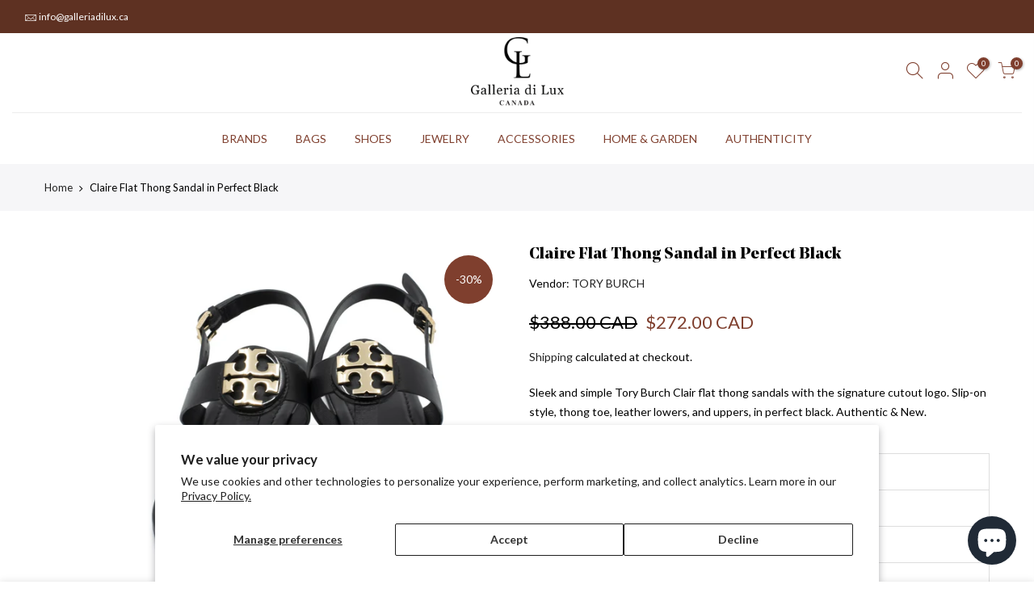

--- FILE ---
content_type: text/css
request_url: https://galleriadilux.ca/cdn/shop/t/11/assets/pre_theme.min.css?v=155342982691243065191647252783
body_size: 29702
content:
a,
abbr,
acronym,
address,
applet,
article,
aside,
audio,
b,
big,
blockquote,
body,
canvas,
caption,
center,
cite,
code,
dd,
del,
details,
dfn,
div,
dl,
dt,
em,
embed,
fieldset,
figcaption,
figure,
footer,
form,
h1,
h2,
h3,
h4,
h5,
h6,
header,
hgroup,
html,
i,
iframe,
img,
ins,
kbd,
label,
legend,
li,
mark,
menu,
nav,
object,
ol,
output,
p,
pre,
q,
ruby,
s,
samp,
section,
small,
span,
strike,
strong,
sub,
summary,
sup,
table,
tbody,
td,
tfoot,
th,
thead,
time,
tr,
tt,
u,
ul,
var,
video {
	margin: 0;
	padding: 0;
	border: 0;
	font-size: 100%;
	font: inherit;
	vertical-align: baseline
}
article,
aside,
details,
figcaption,
figure,
footer,
header,
hgroup,
menu,
nav,
section {
	display: block
}
button::-moz-focus-inner,
input::-moz-focus-inner {
	padding: 0;
	border: 0
}
html {
	font-family: sans-serif;
	-ms-text-size-adjust: 100%;
	-webkit-text-size-adjust: 100%;
	-webkit-tap-highlight-color: transparent;
	background-color: transparent
}
body {
	width: 100%;
	font: 400 14px/1.75 sans-serif;
	color: #878787;
	overflow-x: hidden;
	scroll-behavior: smooth
}
#nt_wrapper {
	overflow: hidden;
	background-color: #fff
}
ul {
	list-style: inside
}
ol {
	list-style: decimal inside
}
ol ol,
ul ul {
	padding-left: 1.5em
}
cite,
dfn,
em,
i {
	font-style: italic
}
blockquote,
q {
	quotes: none;
	background: #f1f1f1;
	padding: 30px 25px 30px 60px;
	margin-bottom: 20px;
	position: relative;
	font-family: serif;
	font-style: italic;
	display: block
}
blockquote:before,
q:before {
	position: absolute;
	content: '“';
	content: '"';
	left: 25px;
	top: 0;
	font-size: 50px;
	color: #999
}
blockquote cite,
blockquote small {
	color: #1a1a1a;
	display: block;
	font-size: 1rem;
	line-height: 1.75
}
blockquote cite:before,
blockquote small:before {
	content: "\2014\00a0"
}
blockquote cite,
blockquote em,
blockquote i {
	font-style: normal
}
blockquote b,
blockquote strong,
dt {
	font-weight: 500
}
blockquote>:last-child {
	margin-bottom: 0
}
blockquote p,
q p,
td p,
th p {
	margin: 0
}
dd,
dl {
	margin: 0 0 1.75em
}
table,
td,
th {
	border: 1px solid #ddd;
	vertical-align: middle
}
table {
	border-spacing: 0;
	border-width: 1px 0 0 1px;
	margin: 1.5em 0 1.75em;
	width: 100%;
	border-collapse: collapse;
	border-spacing: 0
}
caption,
td,
th {
	font-weight: 400;
	text-align: left
}
th {
	border-width: 0 1px 1px 0;
	font-weight: 600
}
td {
	border-width: 0 1px 1px 0
}
td,
th {
	padding: 10px
}
small {
	font-size: 75%
}
address {
	font-style: italic;
	margin: 0 0 1.75em
}
b,
strong {
	font-weight: 700
}
code,
kbd,
pre,
samp,
tt,
var {
	font-family: Inconsolata, monospace
}
pre {
	border: 1px solid #d1d1d1;
	font-size: 1rem;
	line-height: 1.3125;
	margin: 0 0 1.75em;
	max-width: 100%;
	overflow: auto;
	padding: 1.75em;
	white-space: pre;
	white-space: pre-wrap;
	word-wrap: break-word
}
code {
	background-color: #d1d1d1;
	padding: .125em .25em
}
abbr,
acronym {
	border-bottom: 1px dotted #d1d1d1;
	cursor: help
}
mark {
	background: #222;
	padding: .125em .25em;
	text-decoration: none;
	color: #fff
}
big {
	font-size: 125%
}
sub,
sup {
	font-size: 75%;
	line-height: 0;
	position: relative;
	vertical-align: baseline
}
sup {
	top: -.5em
}
sub {
	bottom: -.25em
}
.lazy_icons .flickityt4s-button {
	visibility: hidden
}
a {
	color: #222;
	transition: .3s
}
a,
a:active,
a:focus,
a:hover {
	text-decoration: none;
	outline: 0
}
a:active,
a:hover {
	color: #56cfe1
}
em {
	font-style: italic
}
strong {
	font-weight: 600
}
img {
	height: auto;
	max-width: 100%;
	vertical-align: middle
}
iframe {
	max-width: 100%
}
h1,
h2,
h3,
h4,
h5,
h6 {
	margin: .65em 0 .5em;
	line-height: 1.428;
	font-family: sans-serif;
	color: #222;
	letter-spacing: 0
}
.h1,
h1 {
	margin: 0;
	font-size: 2.6179em
}
h2 {
	font-size: 2.0581em
}
h3 {
	font-size: 1.618em
}
h4 {
	font-size: 1.3em
}
h5 {
	font-size: 1.2em
}
h6 {
	font-size: 1.1em
}
p {
	margin-bottom: 1.3em
}
button,
input,
textarea {
	transition: .3s
}
button,
input,
optgroup,
select,
textarea {
	color: inherit;
	font: inherit
}
button:focus,
input:focus,
textarea:focus {
	outline: 0;
	box-shadow: none
}
input[type=date],
input[type=email],
input[type=number],
input[type=password],
input[type=tel],
input[type=text],
input[type=url],
select,
textarea {
	width: 100%;
	height: 40px;
	line-height: 18px;
	transition: border-color .5s;
	box-shadow: none;
	border-radius: 0;
	-webkit-appearance: none;
	-moz-appearance: none;
	appearance: none
}
input:-webkit-autofill {
	border-color: #e6e6e6;
	-webkit-box-shadow: 0 0 0 1000px #fff inset;
	-webkit-text-fill-color: #878787
}
input:focus:-webkit-autofill {
	border-color: #d9d9d9
}
input:not([type=submit]):not([type=checkbox]),
select,
textarea {
	border: 1px solid #ccc;
	font-size: 13px;
	outline: 0;
	padding: 0 15px;
	color: #878787;
	border-radius: 0;
	max-width: 100%
}
input:not([type=submit]):not([type=checkbox]):focus,
textarea:focus {
	border-color: #222
}
textarea {
	overflow: auto;
	padding: 10px 15px;
	min-height: 190px
}
a.button,
button,
input[type=submit] {
	cursor: pointer;
	border: 2px solid #222;
	padding: 5px 25px;
	background: #fff;
	color: #222;
	border-radius: 40px;
	font-size: 14px;
	font-weight: 600;
	min-height: 40px
}
a.button {
	display: inline-block;
	background: 0 0
}
a.button.button-o-w {
	border-color: initial;
	color: #fff
}
a.button.button_dark {
	background-color: #000;
	border-color: #000;
	color: #fff
}
a.external_btn.truncate.button {
	border-radius: 40px
}
a.button:hover,
button:hover,
input[type=submit]:hover {
	border-color: #56cfe1;
	background-color: #56cfe1;
	color: #fff
}
button,
input[type=submit] {
	-webkit-appearance: button
}
[disabled=disabled],
button[disabled=disabled],
input[disabled=disabled] {
	cursor: not-allowed;
	opacity: .5
}
::-webkit-input-placeholder {
	color: #c1c1c1
}
:-moz-placeholder {
	color: #c1c1c1
}
::-moz-placeholder {
	color: #c1c1c1
}
.color_scheme_light::-webkit-input-placeholder {
	color: rgba(255, 255, 255, .7)
}
.color_scheme_light:-moz-placeholder {
	color: rgba(255, 255, 255, .7)
}
.color_scheme_light::-moz-placeholder {
	color: rgba(255, 255, 255, .7)
}
.color_scheme_light:-ms-input-placeholder {
	color: rgba(255, 255, 255, .7)
}
input:-webkit-autofill,
input:-webkit-autofill:active,
input:-webkit-autofill:focus,
input:-webkit-autofill:hover {
	transition: background-color 5000s ease-in-out;
	-webkit-box-shadow: 0 0 0 1000px #fff inset
}
@-moz-document url-prefix() {
	select: -moz-focusring, select: : -moz-focus-inner {
		color: transparent!important;
		text-shadow: 0 0 0 #999!important;
		background-image: none!important;
		border: 0
	}
}
input:focus::-webkit-input-placeholder {
	color: transparent
}
input:focus::-moz-placeholder {
	color: transparent
}
input:focus:-ms-input-placeholder {
	color: transparent
}
select {
	padding: 0 30px 0 15px;
	max-width: 100%;
	width: 100%;
	height: 40px;
	border: 1px solid #e3e3e3;
	vertical-align: middle;
	font-size: 14px;
	transition: border-color .5s;
	-webkit-appearance: none;
	-moz-appearance: none;
	appearance: none;
	background-image: url([data-uri]);
	background-position: right 10px top 50%;
	background-size: auto 18px;
	background-repeat: no-repeat;
	display: inline-block;
	background-color: transparent;
	box-shadow: none;
	color: #222;
	border-radius: 30px
}
.no-js #cart-form_ppr .variations,
.yes-js #cart-form_ppr select.product-select_pr {
	display: none
}
.no-js #cart-form_ppr select {
	margin-bottom: 30px
}
.swatch .nt-swatch,
a,
button,
input {
	-ms-touch-action: manipulation;
	touch-action: manipulation
}
.button,
button,
input[type=button],
input[type=reset],
input[type=submit] {
	-webkit-appearance: none;
	-moz-appearance: none;
	appearance: none
}
*,
:after,
:before {
	-webkit-box-sizing: border-box;
	box-sizing: border-box
}
.clearfix:after,
.clearfix:before {
	content: ' ';
	display: table
}
.clearfix:after {
	clear: both
}
.screen-reader-text {
	clip: rect(1px, 1px, 1px, 1px);
	height: 1px;
	overflow: hidden;
	position: absolute!important;
	width: 1px
}
.icon__fallback-text,
.visually-hidden {
	position: absolute!important;
	overflow: hidden;
	clip: rect(0 0 0 0);
	height: 1px;
	width: 1px;
	margin: -1px;
	padding: 0;
	border: 0
}
.visibility-hidden {
	visibility: hidden
}
.visually-hidden--inline {
	margin: 0;
	height: 1em
}
.visually-hidden--static {
	position: static!important
}
.js-focus-hidden:focus {
	outline: 0
}
.skip-link:focus {
	clip: auto;
	width: auto;
	height: auto;
	margin: 0;
	color: #3a3a3a;
	background-color: #fff;
	padding: 10px;
	opacity: 1;
	z-index: 10000;
	transition: none
}
a:focus-visible {
	outline: #005fcc auto 1px
}
.dcp_cd_ip {
	opacity: 0;
	height: 0!important
}
.container {
	width: 100%;
	padding-right: 15px;
	padding-left: 15px;
	margin-right: auto;
	margin-left: auto
}
[data-kl-full-width] {
	width: 100vw;
	left: -15px;
	position: relative
}
@media (min-width: 1200px) {
	.container {
		max-width: 1170px
	}
	[data-kl-full-width] {
		left: calc((-100vw - -1170px)/ 2)
	}
}
@media (min-width: 1230px) {
	.container {
		max-width: 1200px
	}
}
.container-fluid {
	width: 100%;
	padding-right: 15px;
	padding-left: 15px;
	margin-right: auto;
	margin-left: auto
}
.row {
	display: -ms-flexbox;
	display: flex;
	-ms-flex-wrap: wrap;
	flex-wrap: wrap;
	margin-right: -7.5px;
	margin-left: -7.5px
}
.col,
.col-1,
.col-10,
.col-11,
.col-12,
.col-15,
.col-2,
.col-3,
.col-4,
.col-5,
.col-6,
.col-7,
.col-8,
.col-9,
.col-auto,
.col-lg,
.col-lg-1,
.col-lg-10,
.col-lg-11,
.col-lg-12,
.col-lg-15,
.col-lg-2,
.col-lg-3,
.col-lg-4,
.col-lg-5,
.col-lg-6,
.col-lg-7,
.col-lg-8,
.col-lg-9,
.col-lg-auto,
.col-md,
.col-md-1,
.col-md-10,
.col-md-11,
.col-md-12,
.col-md-15,
.col-md-2,
.col-md-3,
.col-md-4,
.col-md-5,
.col-md-6,
.col-md-7,
.col-md-8,
.col-md-9,
.col-md-auto,
.col-nt-auto,
.col-sm,
.col-sm-1,
.col-sm-10,
.col-sm-11,
.col-sm-12,
.col-sm-2,
.col-sm-3,
.col-sm-4,
.col-sm-5,
.col-sm-6,
.col-sm-7,
.col-sm-8,
.col-sm-9,
.col-sm-auto,
.col-xl,
.col-xl-1,
.col-xl-10,
.col-xl-11,
.col-xl-12,
.col-xl-2,
.col-xl-3,
.col-xl-4,
.col-xl-5,
.col-xl-6,
.col-xl-7,
.col-xl-8,
.col-xl-9,
.col-xl-auto {
	position: relative;
	width: 100%;
	padding-right: 7.5px;
	padding-left: 7.5px
}
.col {
	-ms-flex-preferred-size: 0;
	flex-basis: 0;
	-ms-flex-positive: 1;
	flex-grow: 1;
	max-width: 100%
}
.col-auto {
	-ms-flex: 0 0 auto;
	flex: 0 0 auto;
	width: auto;
	max-width: 100%
}
.col-1 {
	-ms-flex: 0 0 8.333333%;
	flex: 0 0 8.333333%;
	max-width: 8.333333%
}
.col-2 {
	-ms-flex: 0 0 16.666667%;
	flex: 0 0 16.666667%;
	max-width: 16.666667%
}
.col-3 {
	-ms-flex: 0 0 25%;
	flex: 0 0 25%;
	max-width: 25%
}
.col-4 {
	-ms-flex: 0 0 33.333333%;
	flex: 0 0 33.333333%;
	max-width: 33.333333%
}
.col-5 {
	-ms-flex: 0 0 41.666667%;
	flex: 0 0 41.666667%;
	max-width: 41.666667%
}
.col-6 {
	-ms-flex: 0 0 50%;
	flex: 0 0 50%;
	max-width: 50%
}
.col-7 {
	-ms-flex: 0 0 58.333333%;
	flex: 0 0 58.333333%;
	max-width: 58.333333%
}
.col-8 {
	-ms-flex: 0 0 66.666667%;
	flex: 0 0 66.666667%;
	max-width: 66.666667%
}
.col-9 {
	-ms-flex: 0 0 75%;
	flex: 0 0 75%;
	max-width: 75%
}
.col-10 {
	-ms-flex: 0 0 83.333333%;
	flex: 0 0 83.333333%;
	max-width: 83.333333%
}
.col-11 {
	-ms-flex: 0 0 91.666667%;
	flex: 0 0 91.666667%;
	max-width: 91.666667%
}
.col-12 {
	-ms-flex: 0 0 100%;
	flex: 0 0 100%;
	max-width: 100%
}
.col-15 {
	-ms-flex: 0 0 20%;
	flex: 0 0 20%;
	max-width: 20%
}
.order-first {
	-ms-flex-order: -1;
	order: -1
}
.order-last {
	-ms-flex-order: 13;
	order: 13
}
.order-0 {
	-ms-flex-order: 0;
	order: 0
}
.order-1 {
	-ms-flex-order: 1;
	order: 1
}
.order-2 {
	-ms-flex-order: 2;
	order: 2
}
.order-3 {
	-ms-flex-order: 3;
	order: 3
}
.order-4 {
	-ms-flex-order: 4;
	order: 4
}
.order-5 {
	-ms-flex-order: 5;
	order: 5
}
.order-6 {
	-ms-flex-order: 6;
	order: 6
}
.order-7 {
	-ms-flex-order: 7;
	order: 7
}
.order-8 {
	-ms-flex-order: 8;
	order: 8
}
.order-9 {
	-ms-flex-order: 9;
	order: 9
}
.order-10 {
	-ms-flex-order: 10;
	order: 10
}
.order-11 {
	-ms-flex-order: 11;
	order: 11
}
.order-12 {
	-ms-flex-order: 12;
	order: 12
}
.offset-1 {
	margin-left: 8.333333%
}
.offset-2 {
	margin-left: 16.666667%
}
.offset-3 {
	margin-left: 25%
}
.offset-4 {
	margin-left: 33.333333%
}
.offset-5 {
	margin-left: 41.666667%
}
.offset-6 {
	margin-left: 50%
}
.offset-7 {
	margin-left: 58.333333%
}
.offset-8 {
	margin-left: 66.666667%
}
.offset-9 {
	margin-left: 75%
}
.offset-10 {
	margin-left: 83.333333%
}
.offset-11 {
	margin-left: 91.666667%
}
.fl_wrap {
	-ms-flex-wrap: wrap!important;
	flex-wrap: wrap!important
}
.fl_nowrap {
	-ms-flex-wrap: nowrap!important;
	flex-wrap: nowrap!important
}
.oah {
	overflow-x: auto;
	overflow-y: hidden;
	-webkit-overflow-scrolling: touch
}
@media (min-width: 576px) {
	.col-sm {
		-ms-flex-preferred-size: 0;
		flex-basis: 0;
		-ms-flex-positive: 1;
		flex-grow: 1;
		max-width: 100%
	}
	.col-sm-auto {
		-ms-flex: 0 0 auto;
		flex: 0 0 auto;
		width: auto;
		max-width: 100%
	}
	.col-sm-1 {
		-ms-flex: 0 0 8.333333%;
		flex: 0 0 8.333333%;
		max-width: 8.333333%
	}
	.col-sm-2 {
		-ms-flex: 0 0 16.666667%;
		flex: 0 0 16.666667%;
		max-width: 16.666667%
	}
	.col-sm-3 {
		-ms-flex: 0 0 25%;
		flex: 0 0 25%;
		max-width: 25%
	}
	.col-sm-4 {
		-ms-flex: 0 0 33.333333%;
		flex: 0 0 33.333333%;
		max-width: 33.333333%
	}
	.col-sm-5 {
		-ms-flex: 0 0 41.666667%;
		flex: 0 0 41.666667%;
		max-width: 41.666667%
	}
	.col-sm-6 {
		-ms-flex: 0 0 50%;
		flex: 0 0 50%;
		max-width: 50%
	}
	.col-sm-7 {
		-ms-flex: 0 0 58.333333%;
		flex: 0 0 58.333333%;
		max-width: 58.333333%
	}
	.col-sm-8 {
		-ms-flex: 0 0 66.666667%;
		flex: 0 0 66.666667%;
		max-width: 66.666667%
	}
	.col-sm-9 {
		-ms-flex: 0 0 75%;
		flex: 0 0 75%;
		max-width: 75%
	}
	.col-sm-10 {
		-ms-flex: 0 0 83.333333%;
		flex: 0 0 83.333333%;
		max-width: 83.333333%
	}
	.col-sm-11 {
		-ms-flex: 0 0 91.666667%;
		flex: 0 0 91.666667%;
		max-width: 91.666667%
	}
	.col-sm-12 {
		-ms-flex: 0 0 100%;
		flex: 0 0 100%;
		max-width: 100%
	}
	.col-sm-15 {
		-ms-flex: 0 0 20%;
		flex: 0 0 20%;
		max-width: 20%
	}
	.order-sm-first {
		-ms-flex-order: -1;
		order: -1
	}
	.order-sm-last {
		-ms-flex-order: 13;
		order: 13
	}
	.order-sm-0 {
		-ms-flex-order: 0;
		order: 0
	}
	.order-sm-1 {
		-ms-flex-order: 1;
		order: 1
	}
	.order-sm-2 {
		-ms-flex-order: 2;
		order: 2
	}
	.order-sm-3 {
		-ms-flex-order: 3;
		order: 3
	}
	.order-sm-4 {
		-ms-flex-order: 4;
		order: 4
	}
	.order-sm-5 {
		-ms-flex-order: 5;
		order: 5
	}
	.order-sm-6 {
		-ms-flex-order: 6;
		order: 6
	}
	.order-sm-7 {
		-ms-flex-order: 7;
		order: 7
	}
	.order-sm-8 {
		-ms-flex-order: 8;
		order: 8
	}
	.order-sm-9 {
		-ms-flex-order: 9;
		order: 9
	}
	.order-sm-10 {
		-ms-flex-order: 10;
		order: 10
	}
	.order-sm-11 {
		-ms-flex-order: 11;
		order: 11
	}
	.order-sm-12 {
		-ms-flex-order: 12;
		order: 12
	}
	.offset-sm-0 {
		margin-left: 0
	}
	.offset-sm-1 {
		margin-left: 8.333333%
	}
	.offset-sm-2 {
		margin-left: 16.666667%
	}
	.offset-sm-3 {
		margin-left: 25%
	}
	.offset-sm-4 {
		margin-left: 33.333333%
	}
	.offset-sm-5 {
		margin-left: 41.666667%
	}
	.offset-sm-6 {
		margin-left: 50%
	}
	.offset-sm-7 {
		margin-left: 58.333333%
	}
	.offset-sm-8 {
		margin-left: 66.666667%
	}
	.offset-sm-9 {
		margin-left: 75%
	}
	.offset-sm-10 {
		margin-left: 83.333333%
	}
	.offset-sm-11 {
		margin-left: 91.666667%
	}
	.fl_wrap_sm {
		-ms-flex-wrap: wrap!important;
		flex-wrap: wrap!important
	}
	.fl_nowrap_sm {
		-ms-flex-wrap: nowrap!important;
		flex-wrap: nowrap!important
	}
}
@media (min-width: 768px) {
	.col-md {
		-ms-flex-preferred-size: 0;
		flex-basis: 0;
		-ms-flex-positive: 1;
		flex-grow: 1;
		max-width: 100%
	}
	.col-md-auto {
		-ms-flex: 0 0 auto;
		flex: 0 0 auto;
		width: auto;
		max-width: 100%
	}
	.col-md-1 {
		-ms-flex: 0 0 8.333333%;
		flex: 0 0 8.333333%;
		max-width: 8.333333%
	}
	.col-md-2 {
		-ms-flex: 0 0 16.666667%;
		flex: 0 0 16.666667%;
		max-width: 16.666667%
	}
	.col-md-3 {
		-ms-flex: 0 0 25%;
		flex: 0 0 25%;
		max-width: 25%
	}
	.col-md-4 {
		-ms-flex: 0 0 33.333333%;
		flex: 0 0 33.333333%;
		max-width: 33.333333%
	}
	.col-md-5 {
		-ms-flex: 0 0 41.666667%;
		flex: 0 0 41.666667%;
		max-width: 41.666667%
	}
	.col-md-6 {
		-ms-flex: 0 0 50%;
		flex: 0 0 50%;
		max-width: 50%
	}
	.col-md-7 {
		-ms-flex: 0 0 58.333333%;
		flex: 0 0 58.333333%;
		max-width: 58.333333%
	}
	.col-md-8 {
		-ms-flex: 0 0 66.666667%;
		flex: 0 0 66.666667%;
		max-width: 66.666667%
	}
	.col-md-9 {
		-ms-flex: 0 0 75%;
		flex: 0 0 75%;
		max-width: 75%
	}
	.col-md-10 {
		-ms-flex: 0 0 83.333333%;
		flex: 0 0 83.333333%;
		max-width: 83.333333%
	}
	.col-md-11 {
		-ms-flex: 0 0 91.666667%;
		flex: 0 0 91.666667%;
		max-width: 91.666667%
	}
	.col-md-12 {
		-ms-flex: 0 0 100%;
		flex: 0 0 100%;
		max-width: 100%
	}
	.col-md-15 {
		-ms-flex: 0 0 20%;
		flex: 0 0 20%;
		max-width: 20%
	}
	.order-md-first {
		-ms-flex-order: -1;
		order: -1
	}
	.order-md-last {
		-ms-flex-order: 13;
		order: 13
	}
	.order-md-0 {
		-ms-flex-order: 0;
		order: 0
	}
	.order-md-1 {
		-ms-flex-order: 1;
		order: 1
	}
	.order-md-2 {
		-ms-flex-order: 2;
		order: 2
	}
	.order-md-3 {
		-ms-flex-order: 3;
		order: 3
	}
	.order-md-4 {
		-ms-flex-order: 4;
		order: 4
	}
	.order-md-5 {
		-ms-flex-order: 5;
		order: 5
	}
	.order-md-6 {
		-ms-flex-order: 6;
		order: 6
	}
	.order-md-7 {
		-ms-flex-order: 7;
		order: 7
	}
	.order-md-8 {
		-ms-flex-order: 8;
		order: 8
	}
	.order-md-9 {
		-ms-flex-order: 9;
		order: 9
	}
	.order-md-10 {
		-ms-flex-order: 10;
		order: 10
	}
	.order-md-11 {
		-ms-flex-order: 11;
		order: 11
	}
	.order-md-12 {
		-ms-flex-order: 12;
		order: 12
	}
	.offset-md-0 {
		margin-left: 0
	}
	.offset-md-1 {
		margin-left: 8.333333%
	}
	.offset-md-2 {
		margin-left: 16.666667%
	}
	.offset-md-3 {
		margin-left: 25%
	}
	.offset-md-4 {
		margin-left: 33.333333%
	}
	.offset-md-5 {
		margin-left: 41.666667%
	}
	.offset-md-6 {
		margin-left: 50%
	}
	.offset-md-7 {
		margin-left: 58.333333%
	}
	.offset-md-8 {
		margin-left: 66.666667%
	}
	.offset-md-9 {
		margin-left: 75%
	}
	.offset-md-10 {
		margin-left: 83.333333%
	}
	.offset-md-11 {
		margin-left: 91.666667%
	}
	.fl_wrap_md {
		-ms-flex-wrap: wrap!important;
		flex-wrap: wrap!important
	}
	.fl_nowrap_md {
		-ms-flex-wrap: nowrap!important;
		flex-wrap: nowrap!important
	}
}
@media (min-width: 1025px) {
	.col-lg {
		-ms-flex-preferred-size: 0;
		flex-basis: 0;
		-ms-flex-positive: 1;
		flex-grow: 1;
		max-width: 100%
	}
	.col-lg-auto {
		-ms-flex: 0 0 auto;
		flex: 0 0 auto;
		width: auto;
		max-width: 100%
	}
	.col-lg-1 {
		-ms-flex: 0 0 8.333333%;
		flex: 0 0 8.333333%;
		max-width: 8.333333%
	}
	.col-lg-2 {
		-ms-flex: 0 0 16.666667%;
		flex: 0 0 16.666667%;
		max-width: 16.666667%
	}
	.col-lg-3 {
		-ms-flex: 0 0 25%;
		flex: 0 0 25%;
		max-width: 25%
	}
	.col-lg-4 {
		-ms-flex: 0 0 33.333333%;
		flex: 0 0 33.333333%;
		max-width: 33.333333%
	}
	.col-lg-5 {
		-ms-flex: 0 0 41.666667%;
		flex: 0 0 41.666667%;
		max-width: 41.666667%
	}
	.col-lg-6 {
		-ms-flex: 0 0 50%;
		flex: 0 0 50%;
		max-width: 50%
	}
	.col-lg-7 {
		-ms-flex: 0 0 58.333333%;
		flex: 0 0 58.333333%;
		max-width: 58.333333%
	}
	.col-lg-8 {
		-ms-flex: 0 0 66.666667%;
		flex: 0 0 66.666667%;
		max-width: 66.666667%
	}
	.col-lg-9 {
		-ms-flex: 0 0 75%;
		flex: 0 0 75%;
		max-width: 75%
	}
	.col-lg-10 {
		-ms-flex: 0 0 83.333333%;
		flex: 0 0 83.333333%;
		max-width: 83.333333%
	}
	.col-lg-11 {
		-ms-flex: 0 0 91.666667%;
		flex: 0 0 91.666667%;
		max-width: 91.666667%
	}
	.col-lg-12 {
		-ms-flex: 0 0 100%;
		flex: 0 0 100%;
		max-width: 100%
	}
	.col-lg-15 {
		-ms-flex: 0 0 20%;
		flex: 0 0 20%;
		max-width: 20%
	}
	.order-lg-first {
		-ms-flex-order: -1;
		order: -1
	}
	.order-lg-last {
		-ms-flex-order: 13;
		order: 13
	}
	.order-lg-0 {
		-ms-flex-order: 0;
		order: 0
	}
	.order-lg-1 {
		-ms-flex-order: 1;
		order: 1
	}
	.order-lg-2 {
		-ms-flex-order: 2;
		order: 2
	}
	.order-lg-3 {
		-ms-flex-order: 3;
		order: 3
	}
	.order-lg-4 {
		-ms-flex-order: 4;
		order: 4
	}
	.order-lg-5 {
		-ms-flex-order: 5;
		order: 5
	}
	.order-lg-6 {
		-ms-flex-order: 6;
		order: 6
	}
	.order-lg-7 {
		-ms-flex-order: 7;
		order: 7
	}
	.order-lg-8 {
		-ms-flex-order: 8;
		order: 8
	}
	.order-lg-9 {
		-ms-flex-order: 9;
		order: 9
	}
	.order-lg-10 {
		-ms-flex-order: 10;
		order: 10
	}
	.order-lg-11 {
		-ms-flex-order: 11;
		order: 11
	}
	.order-lg-12 {
		-ms-flex-order: 12;
		order: 12
	}
	.offset-lg-0 {
		margin-left: 0
	}
	.offset-lg-1 {
		margin-left: 8.333333%
	}
	.offset-lg-2 {
		margin-left: 16.666667%
	}
	.offset-lg-3 {
		margin-left: 25%
	}
	.offset-lg-4 {
		margin-left: 33.333333%
	}
	.offset-lg-5 {
		margin-left: 41.666667%
	}
	.offset-lg-6 {
		margin-left: 50%
	}
	.offset-lg-7 {
		margin-left: 58.333333%
	}
	.offset-lg-8 {
		margin-left: 66.666667%
	}
	.offset-lg-9 {
		margin-left: 75%
	}
	.offset-lg-10 {
		margin-left: 83.333333%
	}
	.offset-lg-11 {
		margin-left: 91.666667%
	}
	.fl_wrap_lg {
		-ms-flex-wrap: wrap!important;
		flex-wrap: wrap!important
	}
	.fl_nowrap_lg {
		-ms-flex-wrap: nowrap!important;
		flex-wrap: nowrap!important
	}
}
@media (min-width: 1200px) {
	.col-xl {
		-ms-flex-preferred-size: 0;
		flex-basis: 0;
		-ms-flex-positive: 1;
		flex-grow: 1;
		max-width: 100%
	}
	.col-xl-auto {
		-ms-flex: 0 0 auto;
		flex: 0 0 auto;
		width: auto;
		max-width: 100%
	}
	.col-xl-1 {
		-ms-flex: 0 0 8.333333%;
		flex: 0 0 8.333333%;
		max-width: 8.333333%
	}
	.col-xl-2 {
		-ms-flex: 0 0 16.666667%;
		flex: 0 0 16.666667%;
		max-width: 16.666667%
	}
	.col-xl-3 {
		-ms-flex: 0 0 25%;
		flex: 0 0 25%;
		max-width: 25%
	}
	.col-xl-4 {
		-ms-flex: 0 0 33.333333%;
		flex: 0 0 33.333333%;
		max-width: 33.333333%
	}
	.col-xl-5 {
		-ms-flex: 0 0 41.666667%;
		flex: 0 0 41.666667%;
		max-width: 41.666667%
	}
	.col-xl-6 {
		-ms-flex: 0 0 50%;
		flex: 0 0 50%;
		max-width: 50%
	}
	.col-xl-7 {
		-ms-flex: 0 0 58.333333%;
		flex: 0 0 58.333333%;
		max-width: 58.333333%
	}
	.col-xl-8 {
		-ms-flex: 0 0 66.666667%;
		flex: 0 0 66.666667%;
		max-width: 66.666667%
	}
	.col-xl-9 {
		-ms-flex: 0 0 75%;
		flex: 0 0 75%;
		max-width: 75%
	}
	.col-xl-10 {
		-ms-flex: 0 0 83.333333%;
		flex: 0 0 83.333333%;
		max-width: 83.333333%
	}
	.col-xl-11 {
		-ms-flex: 0 0 91.666667%;
		flex: 0 0 91.666667%;
		max-width: 91.666667%
	}
	.col-xl-12 {
		-ms-flex: 0 0 100%;
		flex: 0 0 100%;
		max-width: 100%
	}
	.col-xl-15 {
		-ms-flex: 0 0 20%;
		flex: 0 0 20%;
		max-width: 20%
	}
	.order-xl-first {
		-ms-flex-order: -1;
		order: -1
	}
	.order-xl-last {
		-ms-flex-order: 13;
		order: 13
	}
	.order-xl-0 {
		-ms-flex-order: 0;
		order: 0
	}
	.order-xl-1 {
		-ms-flex-order: 1;
		order: 1
	}
	.order-xl-2 {
		-ms-flex-order: 2;
		order: 2
	}
	.order-xl-3 {
		-ms-flex-order: 3;
		order: 3
	}
	.order-xl-4 {
		-ms-flex-order: 4;
		order: 4
	}
	.order-xl-5 {
		-ms-flex-order: 5;
		order: 5
	}
	.order-xl-6 {
		-ms-flex-order: 6;
		order: 6
	}
	.order-xl-7 {
		-ms-flex-order: 7;
		order: 7
	}
	.order-xl-8 {
		-ms-flex-order: 8;
		order: 8
	}
	.order-xl-9 {
		-ms-flex-order: 9;
		order: 9
	}
	.order-xl-10 {
		-ms-flex-order: 10;
		order: 10
	}
	.order-xl-11 {
		-ms-flex-order: 11;
		order: 11
	}
	.order-xl-12 {
		-ms-flex-order: 12;
		order: 12
	}
	.offset-xl-0 {
		margin-left: 0
	}
	.offset-xl-1 {
		margin-left: 8.333333%
	}
	.offset-xl-2 {
		margin-left: 16.666667%
	}
	.offset-xl-3 {
		margin-left: 25%
	}
	.offset-xl-4 {
		margin-left: 33.333333%
	}
	.offset-xl-5 {
		margin-left: 41.666667%
	}
	.offset-xl-6 {
		margin-left: 50%
	}
	.offset-xl-7 {
		margin-left: 58.333333%
	}
	.offset-xl-8 {
		margin-left: 66.666667%
	}
	.offset-xl-9 {
		margin-left: 75%
	}
	.offset-xl-10 {
		margin-left: 83.333333%
	}
	.offset-xl-11 {
		margin-left: 91.666667%
	}
	.fl_wrap_xl {
		-ms-flex-wrap: wrap!important;
		flex-wrap: wrap!important
	}
	.fl_nowrap_xl {
		-ms-flex-wrap: nowrap!important;
		flex-wrap: nowrap!important
	}
}
.row.no-gutters {
	margin-right: 0;
	margin-left: 0
}
.no-gutters .slideshow__slide,
.no-gutters>.col,
.no-gutters>[class*=col-] {
	padding-right: 0;
	padding-left: 0
}
.nt_slider:not(.flickityt4s-enabled) {
	display: block!important;
	white-space: nowrap;
	overflow-y: hidden;
	overflow-x: scroll;
	width: auto;
	-ms-overflow-style: -ms-autohiding-scrollbar
}
.nt_slider {
	position: relative;
	scrollbar-width: none
}
.row-slider:not(.flickityt4s-enabled) {
	display: block!important
}
.nt_slider::-webkit-scrollbar {
	width: 0!important;
	height: 0!important
}
.nt_slider:not(.flickityt4s-enabled)>a {
	width: 100%
}
.nt_slider:not(.flickityt4s-enabled)>* {
	display: inline-block!important;
	white-space: normal!important;
	vertical-align: top
}
.flickityt4s-enabled {
	position: relative
}
.flickityt4s-enabled:focus {
	outline: 0
}
.flickityt4s-viewport {
	overflow: hidden;
	position: relative;
	width: 100%;
	height: 100%
}
.flickityt4s-slider {
	position: absolute;
	width: 100%;
	height: 100%
}
.flickityt4s-enabled.is-draggable {
	-webkit-tap-highlight-color: transparent;
	tap-highlight-color: transparent;
	-webkit-user-select: none;
	-moz-user-select: none;
	-ms-user-select: none;
	user-select: none
}
.flickityt4s-enabled.is-draggable .flickityt4s-viewport {
	cursor: move;
	cursor: -webkit-grab;
	cursor: grab
}
.flickityt4s-enabled.is-draggable .flickityt4s-viewport.is-pointer-down {
	cursor: -webkit-grabbing;
	cursor: grabbing
}
.flickityt4s-button {
	position: absolute;
	color: #000;
	-webkit-transition: .25s;
	transition: .25s
}
.flickityt4s-button:hover {
	cursor: pointer
}
.flickityt4s-button:focus {
	outline: 0;
	box-shadow: none
}
.flickityt4s-button:active {
	opacity: .6
}
.flickityt4s-button:disabled {
	opacity: .3;
	cursor: auto
}
.flickityt4s_prev_disable.flickityt4s_next_disable .flickityt4s-button:disabled {
	display: none
}
.nt_pr .flickityt4s-button:disabled {
	pointer-events: auto
}
.flickityt4s-button-icon {
	fill: currentColor
}
.flickityt4s-prev-next-button {
	top: calc(50% - 20px);
	top: -webkit-calc(50% - 20px);
	border-radius: 50%;
	padding: 0;
	background-color: transparent
}
.clno-touchevents .flickityt4s-prev-next-button {
	top: calc(50% - 20px);
	top: -webkit-calc(50% - 20px);
	opacity: 0;
	-webkit-transform: scale(.7);
	transform: scale(.7);
	transition: .2s ease-in-out
}
.clno-touchevents .flickityt4s-enabled.btn_vi_1 .flickityt4s-prev-next-button,
.clno-touchevents .flickityt4s-enabled:hover .flickityt4s-prev-next-button {
	-webkit-transform: scale(1);
	transform: scale(1);
	opacity: 1
}
.clno-touchevents .flickityt4s-enabled.btn_vi_1.btn_owl_3 .flickityt4s-prev-next-button {
	-webkit-transform: rotate(45deg);
	transform: rotate(45deg)
}
.clno-touchevents .flickityt4s-enabled.btn_vi_1 .flickityt4s-prev-next-button[disabled],
.clno-touchevents .flickityt4s-enabled:hover .flickityt4s-prev-next-button[disabled] {
	opacity: .3
}
.flickityt4s-prev-next-button.previous {
	left: 15px
}
.flickityt4s-prev-next-button.next {
	right: 15px
}
.flickityt4s-rtl .flickityt4s-prev-next-button.previous {
	left: auto;
	right: 15px
}
.flickityt4s-rtl .flickityt4s-prev-next-button.next {
	right: auto;
	left: 15px
}
.flickityt4s-page-dots .dot.is-selected:first-child:last-child,
.flickityt4s-prev-next-button .flickityt4s-button-icon {
	display: none
}
.flickityt4s-page-dots {
	width: 100%;
	padding: 0;
	margin: 0;
	list-style: none;
	text-align: center;
	line-height: 1
}
.flickityt4s-rtl .flickityt4s-page-dots {
	direction: rtl
}
.flickityt4s-page-dots .dot {
	display: inline-block;
	width: 11px;
	height: 11px;
	margin: 25px 5px 0;
	border-radius: 50%;
	background: #fff;
	border: 2px solid rgba(0, 0, 0, .2);
	cursor: pointer
}
.dot_owl_2 .flickityt4s-page-dots .dot {
	background: rgba(0, 0, 0, .5);
	border: 0
}
.dot_owl_3 .flickityt4s-page-dots .dot {
	width: 8px!important;
	height: 8px!important;
	border: 0;
	border-radius: 5px;
	-webkit-transition: 350ms;
	transition: 350ms
}
.dot_owl_3 .flickityt4s-page-dots .dot.is-selected {
	width: 30px!important
}
.dot_owl_1 .flickityt4s-page-dots .dot,
.type_slideshow .dot_owl_1 .flickityt4s-page-dots .dot {
	width: 13px;
	height: 13px
}
.flickityt4s-page-dots .dot.is-selected {
	background-color: #000
}
.slt4_img img:not(.lazyloadt4sed) {
	-webkit-animation: none;
	animation: none;
	opacity: 0!important
}
.dot_owl_2 .flickityt4s-page-dots .dot.is-selected {
	background: rgba(0, 0, 0, .9)
}
.btn_owl_2 .flickityt4s-prev-next-button,
.btn_owl_3 .flickityt4s-prev-next-button {
	border-radius: 0;
	border-width: 1.5px
}
.btn_owl_3 .flickityt4s-prev-next-button,
.clno-touchevents .btn_owl_3.flickityt4s-enabled:hover .flickityt4s-prev-next-button {
	-webkit-transform: rotate(45deg);
	transform: rotate(45deg)
}
.btn_owl_3 .flickityt4s-prev-next-button:before {
	-webkit-transform: rotate(-45deg);
	transform: rotate(-45deg)
}
.dot_color_2 .flickityt4s-page-dots .dot {
	background: rgba(255, 255, 255, .4);
	box-shadow: inset 0 0 3px rgba(0, 0, 0, .3)
}
.dot_color_2 .flickityt4s-page-dots .dot.is-selected,
.dot_color_2 .flickityt4s-page-dots .dot:after {
	background: #fff
}
.dot_color_3 .flickityt4s-page-dots .dot.is-selected {
	background-color: transparent
}
.dot_color_3 .flickityt4s-page-dots .dot,
.dot_color_3 .flickityt4s-page-dots .dot:after {
	background: #56cfe1;
	opacity: .4
}
.dot_color_3 .flickityt4s-page-dots .dot.is-selected,
.dot_color_3 .flickityt4s-page-dots .dot:after {
	opacity: 1
}
.flickityt4s-enabled.is-fade .flickityt4s-slider>* {
	pointer-events: none;
	z-index: 0;
	opacity: 0!important;
	visibility: hidden;
	-webkit-transition: opacity .3s ease-in-out, visibility .3s ease-in-out;
	transition: opacity .3s ease-in-out, visibility .3s ease-in-out
}
.flickityt4s-enabled.is-fade .flickityt4s-slider>.is-selected {
	pointer-events: auto;
	z-index: auto;
	opacity: 1!important;
	visibility: visible;
	-webkit-transition-delay: 0s;
	transition-delay: 0s
}
.fade_flick_1 .flickityt4s-slider {
	-webkit-transform: none!important;
	transform: none!important
}
.fade_flick_1.flickityt4s-enabled .p-item,
.fade_flick_1.flickityt4s-enabled .slideshow__slide {
	left: 0!important;
	opacity: 0;
	visibility: hidden;
	-webkit-transition: opacity .3s linear, visibility .3s linear;
	transition: opacity .3s linear, visibility .3s linear
}
.rtl_true .fade_flick_1.flickityt4s-enabled .p-item,
.rtl_true .fade_flick_1.flickityt4s-enabled .slideshow__slide {
	left: auto!important;
	right: 0!important
}
.browser-Safari.platform-Mac .fade_flick_1.flickityt4s-enabled .p-item {
	-webkit-transition: none;
	transition: none
}
.fade_flick_1 .p-item.is-selected,
.fade_flick_1 .slideshow__slide.is-selected {
	opacity: 1;
	visibility: visible;
	-webkit-transition-delay: 0s;
	transition-delay: 0s
}
.mg__0 {
	margin: 0
}
.mt__0 {
	margin-top: 0
}
.mt__5 {
	margin-top: 5px
}
.mt__7 {
	margin-top: 7px
}
.mt__10 {
	margin-top: 10px
}
.mt__15 {
	margin-top: 15px
}
.mt__20 {
	margin-top: 20px
}
.mt__25 {
	margin-top: 25px
}
.mt__30 {
	margin-top: 30px
}
.mt__35 {
	margin-top: 35px
}
.mt__40 {
	margin-top: 40px
}
.mt__45 {
	margin-top: 45px
}
.mt__50 {
	margin-top: 50px
}
.mt__55 {
	margin-top: 55px
}
.mt__60 {
	margin-top: 60px
}
.mt__65 {
	margin-top: 65px
}
.mt__70 {
	margin-top: 70px
}
.mt__75 {
	margin-top: 75px
}
.mt__80 {
	margin-top: 80px
}
.mt__85 {
	margin-top: 85px
}
.mt__90 {
	margin-top: 90px
}
.mt__95 {
	margin-top: 95px
}
.mt__100 {
	margin-top: 100px
}
.mr__4 {
	margin-right: 4px
}
.mr__7 {
	margin-right: 7px
}
.mr__5 {
	margin-right: 5px
}
.mr__10 {
	margin-right: 10px
}
.mr__15 {
	margin-right: 15px
}
.mr__20 {
	margin-right: 20px
}
.mr__25 {
	margin-right: 25px
}
.mr__30 {
	margin-right: 30px
}
.mr__35 {
	margin-right: 35px
}
.mr__40 {
	margin-right: 40px
}
.mr__45 {
	margin-right: 45px
}
.mr__50 {
	margin-right: 50px
}
.mr__55 {
	margin-right: 55px
}
.mr__60 {
	margin-right: 60px
}
.mr__65 {
	margin-right: 65px
}
.mr__70 {
	margin-right: 70px
}
.mr__75 {
	margin-right: 75px
}
.mr__80 {
	margin-right: 80px
}
.mr__85 {
	margin-right: 85px
}
.mr__90 {
	margin-right: 90px
}
.mr__95 {
	margin-right: 95px
}
.mr__100 {
	margin-right: 100px
}
.mb__5 {
	margin-bottom: 5px
}
.mb__10 {
	margin-bottom: 10px
}
.mb__15 {
	margin-bottom: 15px
}
.mb__20 {
	margin-bottom: 20px
}
.mb__25 {
	margin-bottom: 25px
}
.mb__30 {
	margin-bottom: 30px
}
.mb__35 {
	margin-bottom: 35px
}
.mb__40 {
	margin-bottom: 40px
}
.mb__45 {
	margin-bottom: 45px
}
.mb__50 {
	margin-bottom: 50px
}
.mb__55 {
	margin-bottom: 55px
}
.mb__60 {
	margin-bottom: 60px
}
.mb__65 {
	margin-bottom: 65px
}
.mb__70 {
	margin-bottom: 70px
}
.mb__75 {
	margin-bottom: 75px
}
.mb__80 {
	margin-bottom: 80px
}
.mb__85 {
	margin-bottom: 85px
}
.mb__90 {
	margin-bottom: 90px
}
.mb__95 {
	margin-bottom: 95px
}
.mb__100 {
	margin-bottom: 100px
}
.ml__4 {
	margin-left: 4px
}
.ml__7 {
	margin-left: 7px
}
.ml__5 {
	margin-left: 5px
}
.ml__10 {
	margin-left: 10px
}
.ml__15 {
	margin-left: 15px
}
.ml__20 {
	margin-left: 20px
}
.ml__25 {
	margin-left: 25px
}
.ml__30 {
	margin-left: 30px
}
.ml__35 {
	margin-left: 35px
}
.ml__40 {
	margin-left: 40px
}
.ml__45 {
	margin-left: 45px
}
.ml__50 {
	margin-left: 50px
}
.ml__55 {
	margin-left: 55px
}
.ml__60 {
	margin-left: 60px
}
.ml__65 {
	margin-left: 65px
}
.ml__70 {
	margin-left: 70px
}
.ml__75 {
	margin-left: 75px
}
.ml__80 {
	margin-left: 80px
}
.ml__85 {
	margin-left: 85px
}
.ml__90 {
	margin-left: 90px
}
.ml__95 {
	margin-left: 95px
}
.ml__100 {
	margin-left: 100px
}
.pd__0 {
	padding: 0
}
.pt__0 {
	padding-top: 0
}
.pt__5 {
	padding-top: 5px
}
.pt__10 {
	padding-top: 10px
}
.pt__15 {
	padding-top: 15px
}
.pt__20 {
	padding-top: 20px
}
.pt__25 {
	padding-top: 25px
}
.pt__30 {
	padding-top: 30px
}
.pt__35 {
	padding-top: 35px
}
.pt__40 {
	padding-top: 40px
}
.pt__45 {
	padding-top: 45px
}
.pt__50 {
	padding-top: 50px
}
.pt__55 {
	padding-top: 55px
}
.pt__60 {
	padding-top: 60px
}
.pt__65 {
	padding-top: 65px
}
.pt__70 {
	padding-top: 70px
}
.pt__75 {
	padding-top: 75px
}
.pt__80 {
	padding-top: 80px
}
.pt__85 {
	padding-top: 85px
}
.pt__90 {
	padding-top: 90px
}
.pt__95 {
	padding-top: 95px
}
.pt__100 {
	padding-top: 100px
}
.pr__0 {
	padding-right: 0
}
.pr__5 {
	padding-right: 5px
}
.pr__10 {
	padding-right: 10px
}
.pr__15 {
	padding-right: 15px
}
.pr__20 {
	padding-right: 20px
}
.pr__25 {
	padding-right: 25px
}
.pr__30 {
	padding-right: 30px
}
.pr__35 {
	padding-right: 35px
}
.pr__40 {
	padding-right: 40px
}
.pr__45 {
	padding-right: 45px
}
.pr__50 {
	padding-right: 50px
}
.pr__55 {
	padding-right: 55px
}
.pr__60 {
	padding-right: 60px
}
.pr__65 {
	padding-right: 65px
}
.pr__70 {
	padding-right: 70px
}
.pr__75 {
	padding-right: 75px
}
.pr__80 {
	padding-right: 80px
}
.pr__85 {
	padding-right: 85px
}
.pr__90 {
	padding-right: 90px
}
.pr__95 {
	padding-right: 95px
}
.pr__100 {
	padding-right: 100px
}
.pb__0 {
	padding-bottom: 0
}
.pb__5 {
	padding-bottom: 5px
}
.pb__10 {
	padding-bottom: 10px
}
.pb__15 {
	padding-bottom: 15px
}
.pb__20 {
	padding-bottom: 20px
}
.pb__25 {
	padding-bottom: 25px
}
.pb__30 {
	padding-bottom: 30px
}
.pb__35 {
	padding-bottom: 35px
}
.pb__40 {
	padding-bottom: 40px
}
.pb__45 {
	padding-bottom: 45px
}
.pb__50 {
	padding-bottom: 50px
}
.pb__55 {
	padding-bottom: 55px
}
.pb__60 {
	padding-bottom: 60px
}
.pb__65 {
	padding-bottom: 65px
}
.pb__70 {
	padding-bottom: 70px
}
.pb__75 {
	padding-bottom: 75px
}
.pb__80 {
	padding-bottom: 80px
}
.pb__85 {
	padding-bottom: 85px
}
.pb__90 {
	padding-bottom: 90px
}
.pb__95 {
	padding-bottom: 95px
}
.pb__100 {
	padding-bottom: 100px
}
.pl__0 {
	padding-left: 0
}
.pl__5 {
	padding-left: 5px
}
.pl__10 {
	padding-left: 10px
}
.pl__15 {
	padding-left: 15px
}
.pl__20 {
	padding-left: 20px
}
.pl__25 {
	padding-left: 25px
}
.pl__30 {
	padding-left: 30px
}
.pl__35 {
	padding-left: 35px
}
.pl__40 {
	padding-left: 40px
}
.pl__45 {
	padding-left: 45px
}
.pl__50 {
	padding-left: 50px
}
.pl__55 {
	padding-left: 55px
}
.pl__60 {
	padding-left: 60px
}
.pl__65 {
	padding-left: 65px
}
.pl__70 {
	padding-left: 70px
}
.pl__75 {
	padding-left: 75px
}
.pl__80 {
	padding-left: 80px
}
.pl__85 {
	padding-left: 85px
}
.pl__90 {
	padding-left: 90px
}
.pl__95 {
	padding-left: 95px
}
.pl__100 {
	padding-left: 100px
}
.w__100 {
	width: 100%
}
.h__100 {
	height: 100%
}
.br__40 {
	border-radius: 40px
}
.br__50 {
	border-radius: 50%
}
.fs__0 {
	font-size: 0
}
.fs__10 {
	font-size: 10px
}
.fs__12 {
	font-size: 12px
}
.fs__13 {
	font-size: 13px
}
.fs__14 {
	font-size: 14px
}
.fs__15 {
	font-size: 15px
}
.fs__16 {
	font-size: 16px
}
.fs__18 {
	font-size: 18px
}
.fs__20 {
	font-size: 20px
}
.fs__24 {
	font-size: 24px
}
.fs__25 {
	font-size: 25px
}
.fs__30 {
	font-size: 30px
}
.fs__35 {
	font-size: 35px
}
.fs__40 {
	font-size: 40px
}
.fs__45 {
	font-size: 45px
}
.fs__50 {
	font-size: 50px
}
.fs__55 {
	font-size: 55px
}
.fs__60 {
	font-size: 60px
}
.fs__80 {
	font-size: 80px
}
.fs__90 {
	font-size: 90px
}
.db {
	display: block
}
.dn,
.dnt4 {
	display: none
}
.hide,
.js_gift_wrap.dn,
.js_gift_wrap.dnt4 {
	display: none!important
}
.dib {
	display: inline-block
}
.tl {
	text-align: left
}
.tc {
	text-align: center
}
.tr {
	text-align: right
}
.fl {
	float: left
}
.fr {
	float: right
}
.pa {
	position: absolute
}
.pr {
	position: relative
}
.l__0 {
	left: 0
}
.r__0 {
	right: 0
}
.t__0 {
	top: 0
}
.b__0 {
	bottom: 0
}
.op__0 {
	opacity: 0
}
.ntpf,
.pf {
	position: fixed
}
.pa-center {
	position: absolute;
	left: 50%;
	top: 50%;
	-webkit-transform: translate3D(-50%, -50%, 0);
	-moz-transform: translate3D(-50%, -50%, 0);
	-ms-transform: translate3D(-50%, -50%, 0);
	-o-transform: translate3D(-50%, -50%, 0);
	transform: translate3D(-50%, -50%, 0)
}
.nt_full {
	width: 100%;
	max-width: 100%
}
.nt_co_wide {
	width: 100%;
	max-width: 630px;
	margin: 0 auto
}
.cb {
	color: #000
}
.csi {
	color: #9e9e9e
}
.cra {
	color: #fec42d
}
.cra2 {
	color: #dedede
}
.cd {
	color: #222
}
.chp:hover,
.cp {
	color: #56cfe1
}
.bghp:hover,
.cw {
	color: #fff
}
.cg {
	color: #878787
}
.cr {
	color: #ec0101
}
.cgreen,
.chg:hover {
	color: #90c11a
}
.bgw {
	background: #fff
}
.bgb {
	background: #000
}
.bgbl {
	background: #f6f6f8
}
.bghp:hover,
.bgp {
	background: #56cfe1
}
.bgd {
	background: #222
}
.tu {
	text-transform: uppercase
}
.fwb4 {
	font-weight: 400
}
.fwm {
	font-weight: 500
}
.fwsb {
	font-weight: 600
}
.fwb {
	font-weight: 700
}
.ls__0 {
	letter-spacing: 0
}
.ls__1 {
	letter-spacing: 1px
}
.ls__2 {
	letter-spacing: 2px
}
.ls__3 {
	letter-spacing: 3px
}
.ls__4 {
	letter-spacing: 4px
}
.ls__5 {
	letter-spacing: 5px
}
.ts__03 {
	transition: .3s
}
.ts__04 {
	transition: .4s
}
.ts__05 {
	transition: .5s
}
.ts_op {
	-webkit-transition: opacity .3s ease-in-out;
	-moz-transition: opacity .3s ease-in-out;
	-o-transition: opacity .3s ease-in-out;
	transition: opacity .3s ease-in-out
}
.lh__1 {
	line-height: 1
}
.f__pop {
	font-family: Poppins, sans-serif
}
.f__libre {
	font-family: serif;
	font-style: italic
}
.lazyloadt4sed>.img_first {
	opacity: 0;
	display: none
}
.oh {
	overflow: hidden
}
.wsn {
	white-space: nowrap
}
.grid-sizer,
.pe_none {
	pointer-events: none
}
.pe_auto {
	pointer-events: auto
}
.z_100 {
	z-index: 100
}
.z_200 {
	z-index: 200
}
.tt_txt {
	font-size: 0;
	opacity: 0;
	visibility: hidden
}
.ttip_nt {
	position: relative;
	display: inline-block
}
.flex {
	display: -webkit-box;
	display: -ms-flexbox;
	display: flex
}
.in_flex {
	display: -ms-inline-flexbox;
	display: -webkit-inline-flex;
	display: inline-flex
}
.truncate {
	overflow: hidden;
	text-overflow: ellipsis;
	white-space: nowrap
}
.cover_norepeat {
	background-repeat: no-repeat;
	background-size: cover
}
.txt_under {
	text-decoration: underline!important
}
.flex .grow {
	-webkit-flex: 1 1 auto;
	-ms-flex: 1 1 auto;
	-webkit-box-flex: 1;
	flex: 1 1 auto
}
.flex.column,
.in_flex.column {
	-webkit-flex-direction: column;
	-ms-flex-direction: column;
	-webkit-box-orient: vertical;
	-webkit-box-direction: column;
	flex-direction: column
}
.flex.wrap,
.in_flex.wrap {
	-webkit-flex-direction: row;
	-ms-flex-direction: row;
	-webkit-box-orient: horizontal;
	-webkit-box-direction: normal;
	flex-direction: row;
	-webkit-flex-wrap: wrap;
	-ms-flex-wrap: wrap;
	flex-wrap: wrap
}
.fl__row {
	display: -webkit-box;
	display: -ms-flexbox;
	display: flex;
	-ms-flex-flow: row nowrap;
	flex-flow: row nowrap;
	-webkit-box-align: center;
	-ms-flex-align: center;
	align-items: center;
	-ms-flex-pack: justify;
	justify-content: space-between
}
.al_center {
	-webkit-box-align: center;
	-ms-flex-align: center;
	align-items: center
}
.fl_center {
	justify-content: center;
	-ms-flex-pack: center;
	-webkit-justify-content: center;
	-ms-justify-content: center
}
.fl_between {
	-webkit-justify-content: space-between;
	-ms-flex-pack: justify;
	-webkit-box-pack: justify;
	justify-content: space-between
}
.fl_right {
	-webkit-box-pack: end;
	-ms-flex-pack: end;
	justify-content: flex-end
}
.fl_left {
	-webkit-box-pack: start;
	-ms-flex-pack: start;
	justify-content: flex-start
}
.is-flex {
	display: -webkit-box;
	display: -webkit-flex;
	display: -ms-flexbox;
	display: flex;
	-webkit-flex-wrap: wrap;
	-ms-flex-wrap: wrap;
	flex-wrap: wrap
}
.ul_none {
	list-style: none
}
.shopify-error,
.shopify-info,
.shopify-message,
.shopify-warning {
	border: 2px solid;
	border-radius: 0;
	overflow: hidden;
	margin: 20px 0 0;
	padding: 14px 25px 14px 55px;
	line-height: 1.4;
	position: relative;
	font-size: 14px;
	-webkit-box-sizing: border-box;
	-moz-box-sizing: border-box;
	box-sizing: border-box
}
.shopify-error ul,
.shopify-info ul,
.shopify-message ul,
.shopify-warning ul {
	list-style: none
}
.shopify-error i,
.shopify-info i,
.shopify-message i,
.shopify-warning i {
	position: absolute;
	top: 50%;
	left: 24px;
	line-height: 0;
	font-size: 18px;
	font-weight: 900
}
.shopify-error,
.shopify-info {
	color: #af7d27;
	border-color: #e0b252;
	background-color: transparent
}
.shopify-error a,
.shopify-info a {
	color: #af7d27;
	text-decoration: underline
}
.shopify-error,
.shopify-error a {
	color: #e90505;
	border-color: #e90505
}
.shopify-message {
	color: #3c763d;
	border-color: #459647;
	background-color: transparent
}
.shopify-message a {
	color: #3c763d;
	text-decoration: underline
}
.shopify-warning,
.shopify-warning a {
	color: #f0ad4e
}
.sp_notice {
	position: fixed;
	bottom: 0;
	left: 0;
	right: 0;
	display: -ms-flexbox;
	display: flex;
	-ms-flex-flow: row wrap;
	flex-flow: row wrap;
	-ms-flex-align: center;
	align-items: center;
	z-index: 69900;
	background-color: #e0b252;
	color: #fff;
	cursor: pointer;
	-webkit-transform: translate3d(0, 100%, 0);
	transform: translate3d(0, 100%, 0);
	transition: .35s;
	min-height: 60px;
	padding: 10px 80px 10px 65px;
	border: 0
}
.sp_notice .shopify-message {
	background-color: #459647
}
.sp_notice .pegk {
	position: absolute;
	top: 0;
	left: auto;
	right: 0;
	bottom: 0;
	display: -ms-flexbox;
	display: flex;
	-ms-flex-align: center;
	align-items: center;
	-ms-flex-pack: center;
	justify-content: center;
	width: 60px;
	background-color: rgba(0, 0, 0, .1);
	font-weight: 500;
	font-size: 45px;
	cursor: pointer;
	transition: background-color .25s
}
.sp_notice:hover .pegk {
	background-color: rgba(0, 0, 0, .2)
}
.sp_notice.show_notice {
	-webkit-transform: none;
	transform: none
}
.nt_menu>li.has-children>a>i {
	color: rgba(82, 82, 82, .6)
}
#cat_shopify .nav_link_icon {
	display: none
}
html.wf-faKalles-n4-loading .fa47:before,
html.wf-fontawesome5free-n4-loading .fa:before,
html.wf-fontawesome5free-n4-loading .fas:before,
html.wf-peicon7stroke-n4-loading .pegk:before {
	opacity: 0
}
.row:after,
.row:before {
	display: none!important
}
#nt_content {
	min-height: 50vh
}
.branding>a {
	font-size: 1.25em;
	text-transform: uppercase;
	letter-spacing: .1em
}
.header_1 .branding img,
.header_4 .branding img,
.header_5 .branding img,
.header_7 .branding img,
.header_8 .branding img {
	margin: 0 auto
}
li.menu-item.branding.ts__05.lh__1 {
	display: block
}
.nt_menu>li.menu-item.branding>a {
	height: auto
}
body:not(.des_header_7) #ntheader {
	position: relative
}
.header-text i {
	font-size: 16px;
	vertical-align: middle
}
.header-text p {
	margin: 0
}
.shopify-policy__container {
	min-height: 60vh;
	margin-top: 60px!important;
	margin-bottom: 60px!important
}
.shopify-policy__title {
	margin-bottom: 50px
}
.icon_cart .js_cat_ttprice .cart_dis_price,
.icon_cart .js_cat_ttprice .cart_ori_price {
	display: none
}
.nt_action>a,
.nt_action>div {
	padding: 0 6px
}
.nt_action>a>i,
.nt_action>div>a>i {
	font-size: 22px;
	line-height: 1
}
.h_icon_pegk .nt_action>a>i,
.h_icon_pegk .nt_action>div>a>i {
	font-size: 24px
}
.h_icon_la .nt_action>a>i,
.h_icon_la .nt_action>div>a>i {
	font-size: 28px
}
.h_icon_la .nt_action a>i.la-shopping-cart {
	font-size: 32px
}
.nt_menu li {
	font-size: 14px;
	list-style: none;
	position: relative
}
.nt_menu>li>a {
	padding-right: 17.5px;
	padding-left: 17.5px
}
.nt_menu>li>a>i {
	font-size: 22px;
	margin-right: 4px
}
.header_5 .nt_menu>li>a:first-child {
	padding-left: 5px
}
.lbc_nav,
.lbc_nav_mb {
	opacity: 0
}
.type_btn .button {
	box-shadow: 0 5px 15px 0 rgba(0, 0, 0, .15);
	height: 40px
}
.type_btn.br_radius_false .button {
	border-radius: 0
}
.header__bot.border_true {
	border-top: 1px solid #ececec
}
.nt_menu>li>.sub-menu {
	position: absolute;
	opacity: 0;
	visibility: hidden;
	pointer-events: none
}
.header_search input.search__input {
	min-width: 290px;
	width: 100%;
	height: 46px;
	border-radius: 30px;
	border: 2px solid rgba(129, 129, 129, .2);
	padding-right: 50px
}
.header_search input.search__input:focus {
	border-color: rgba(129, 129, 129, .2)
}
button.search__submit {
	padding: 0 15px;
	width: 55px;
	background-color: #56cfe1;
	color: #fff;
	border: 0;
	border-radius: 0 30px 30px 0
}
button.search__submit i {
	font-weight: 900
}
.header_6 .header__bot.border_true,
.header_9 .header__bot.border_true {
	border: 1px solid #ececec
}
.header_hcat>span {
	letter-spacing: .4px
}
.header_hcat>i {
	font-weight: 900
}
.header_categories {
	color: #222;
	font-size: 14px
}
.border_true .header_categories {
	border-right: 1px solid #ececec
}
.categories_menu {
	top: 100%;
	z-index: 299;
	visibility: hidden;
	transition: .2s;
	-webkit-transform: translateY(15px) translateZ(0);
	transform: translateY(15px) translateZ(0);
	border: 1px solid rgba(129, 129, 129, .2)
}
.header_categories:hover .categories_menu {
	visibility: visible;
	opacity: 1;
	-webkit-transform: none;
	transform: none;
	pointer-events: visible;
	pointer-events: unset
}
.nt_action>a,
.nt_action>div>a {
	color: #222
}
.header_8 .nt_action .push-menu-btn img {
	transform: rotate(180deg);
	-webkit-transform: rotate(180deg)
}
.menu_wid_full .sub-menu,
.menu_wid_full .sub-menu.lazyloadt4sed {
	width: 100vw;
	padding: 10px 20px
}
.menu_wid_12 .sub-menu,
.menu_wid_12 .sub-menu.lazyloadt4sed {
	width: 1200px
}
.menu_wid_full .container {
	max-width: 100%
}
.h_transparent_true.template-index #ntheader .ntheader_wrapper {
	position: absolute;
	top: 0;
	right: 0;
	left: 0;
	z-index: 390;
	backface-visibility: hidden;
	-webkit-backface-visibility: hidden
}
.header_7 {
	position: relative
}
body:not(.h_calc_ready) #shopify-section-header_banner {
	position: absolute;
	top: 0;
	left: 0;
	right: 0;
	opacity: 0;
	pointer-events: none
}
#shopify-section-header_banner {
	transition: height .6s .25s;
	-webkit-transition: height .6s .25s;
	will-change: height
}
.h_calc_ready #shopify-section-header_banner {
	position: relative;
	overflow: hidden;
	height: 0
}
.h__banner .col-auto:first-child {
	opacity: 0
}
#nav_header7 ul,
.mb_nav_tab ul {
	list-style: none
}
.nt_mb_menu .sub-menu li>a,
.nt_mb_menu>li>a {
	display: -webkit-box;
	display: -ms-flexbox;
	display: flex;
	-webkit-box-align: center;
	-ms-flex-align: center;
	align-items: center;
	-webkit-flex-direction: row;
	-ms-flex-direction: row;
	-webkit-box-orient: horizontal;
	-webkit-box-direction: normal;
	flex-direction: row;
	padding: 5px 20px;
	min-height: 50px;
	border-bottom: 1px solid rgba(129, 129, 129, .2);
	color: #222;
	font-size: 14px;
	text-align: left;
	line-height: 1.3
}
#nav_header7 .nt_mb_menu .sub-menu li>a,
#nav_header7 .nt_mb_menu>li>a {
	padding: 5px
}
.nt_mb_menu>li>a {
	letter-spacing: .2px;
	font-size: 14px
}
.has_ntmenu .mfp-close,
.nt_mb_menu .sub-menu,
.nt_mb_menu .sub-menu li a.currency-item.dn,
.nt_mb_menu .sub-menu li a.currency-item.dnt4,
.nt_mb_menu .sub-sub-menu,
.sub-sub-sub-menu {
	display: none
}
.nt_currency.curt4_fixed .nt_currency__div {
	position: fixed;
	top: 50%;
	margin-top: -22px;
	padding: 10px;
	box-shadow: 9px 5px 10px #dfe3ea, -5px -5px 10px #faffff;
	right: 0;
	background-color: #fff;
	box-shadow: 0 0 5px rgba(0, 0, 0, .17);
	z-index: 104;
	min-width: 85px;
	cursor: pointer;
	border-radius: 4px
}
.nt_currency.curt4_fixed.languages .nt_currency__div {
	top: 44%
}
.nt_currency.curt4_fixed ul {
	display: none
}
.placeholder-svg {
	display: block;
	fill: #56cfe1;
	background-color: rgba(86, 207, 225, .1);
	width: 100%;
	border: 1px solid rgba(86, 207, 225, .5)
}
.h__lz_img {
	background-size: cover;
	background-repeat: no-repeat
}
.des_header_7 .h__lz_img .sp_header_mid {
	background-color: transparent
}
.nt_count {
	opacity: 0;
	-webkit-transition: opacity .4s ease-in-out;
	-moz-transition: opacity .4s ease-in-out;
	-o-transition: opacity .4s ease-in-out;
	transition: opacity .4s ease-in-out
}
.page-head .nt_bg_lz.lazyloadt4s:before,
.page-head .nt_bg_lz.lazyloadt4sed:before,
.page-head .nt_bg_lz.lazyloadt4sing:before {
	display: none
}
.has_icon {
	display: inline-block;
	display: -ms-inline-flexbox;
	display: inline-flex;
	-ms-flex-wrap: wrap;
	flex-wrap: wrap;
	-ms-flex-align: center;
	align-items: center
}
.has_icon>i {
	font-size: 16px;
	margin-left: .2em;
	opacity: .6
}
.has_icon.mgr>i {
	margin-right: .2em;
	margin-left: 0
}
.cat_sortby>a {
	position: relative;
	z-index: 8;
	font-size: 14px;
	cursor: pointer;
	-webkit-user-select: none;
	-moz-user-select: none;
	-ms-user-select: none;
	user-select: none
}
.btn_filter,
.btn_sidebar,
.cat_sortby>a {
	color: #878787
}
.btn_filter>i,
.btn_sidebar>i {
	font-size: 16px;
	opacity: 1;
	transition: none!important
}
.btn_sidebar>svg {
	fill: currentColor
}
.page-head {
	padding: 50px 0;
	color: #ededed
}
.page-head h1 {
	font-size: 20px;
	line-height: 20px;
	font-weight: 500
}
.page-head:before {
	content: '';
	opacity: .5;
	position: absolute;
	background: #000;
	left: 0;
	top: 0;
	width: 100%;
	height: 100%;
	z-index: 90;
	pointer-events: none
}
.page-head a {
	color: #fff
}
.page-head p {
	margin-bottom: 0;
	margin-top: 5px
}
.hidden_true.sidebar_nt {
	margin-top: 0!important
}
.hidden_true .section_sidebar_shop,
.nt_pop_sidebar .section_nt_filter,
.pop_default .section_nt_filter>.h3,
.pop_default .section_nt_filter>h3,
.section_sidebar_shop {
	display: none
}
.cat_view a {
	border: 1px solid currentcolor;
	color: #878787;
	--active-view-cl: #878787;
	height: 26px;
	transition: .25s
}
.cat_view a.view_12 {
	width: 28px
}
.cat_view a.view_6,
.cat_view a.view_list {
	width: 29px
}
.cat_view a.view_4 {
	width: 42px
}
.cat_view a.view_3 {
	width: 55px
}
.cat_view a.view_15 {
	width: 68px
}
.cat_view a.view_2 {
	width: 81px
}
.cat_view a.view_list:before {
	right: 2px;
	height: 5px;
	width: 23px;
	box-shadow: 0 7.3px 0 currentColor, 0 15.1px 0 currentColor;
	box-shadow: 0 7.3px 0 var(--active-view-cl), 0 15.1px 0 var(--active-view-cl)
}
.cat_view a.view_12:before {
	width: 22px
}
.cat_view a.view_6:before {
	box-shadow: 13px 0 0 currentColor, 13px 0 0 currentColor;
	box-shadow: 13px 0 0 var(--active-view-cl), 13px 0 0 var(--active-view-cl)
}
.cat_view a.view_4:before {
	box-shadow: 13px 0 0 currentColor, 26px 0 0 currentColor;
	box-shadow: 13px 0 0 var(--active-view-cl), 26px 0 0 var(--active-view-cl)
}
.cat_view a.view_3:before {
	box-shadow: 13px 0 0 currentColor, 26px 0 0 currentColor, 39px 0 0 currentColor;
	box-shadow: 13px 0 0 var(--active-view-cl), 26px 0 0 var(--active-view-cl), 39px 0 0 var(--active-view-cl)
}
.cat_view a.view_2:before {
	box-shadow: 13px 0 0 currentColor, 26px 0 0 currentColor, 39px 0 0 currentColor, 52px 0 0 currentColor, 65px 0 0 currentColor;
	box-shadow: 13px 0 0 var(--active-view-cl), 26px 0 0 var(--active-view-cl), 39px 0 0 var(--active-view-cl), 52px 0 0 var(--active-view-cl), 65px 0 0 var(--active-view-cl)
}
.cat_view a.view_15:before {
	box-shadow: 13px 0 0 currentColor, 26px 0 0 currentColor, 39px 0 0 currentColor, 52px 0 0 currentColor;
	box-shadow: 13px 0 0 var(--active-view-cl), 26px 0 0 var(--active-view-cl), 39px 0 0 var(--active-view-cl), 52px 0 0 var(--active-view-cl)
}
.cat_view a.active {
	pointer-events: none
}
.cat_view.on_list_view_true a:not(.view_list) {
	color: #878787!important;
	--active-view-cl: #878787!important
}
.cat_view a.active,
.cat_view a:hover,
.cat_view.on_list_view_true a.view_list {
	color: #222;
	--active-view-cl: #222
}
.cat_view a:before {
	content: "";
	position: absolute;
	top: 2px;
	left: 2px;
	width: 10px;
	height: 20px;
	background: currentcolor;
	background: var(--active-view-cl);
	transition: .3s
}
.sp_result_html .cp {
	margin-right: 3px
}
.result_clear {
	font-size: 0
}
.result_clear>.clear_filter {
	font-size: 15px
}
.result_clear>.clear_filter:not(:last-child) {
	margin-right: 15px;
	padding-right: 15px;
	border-right: 1px solid #e5e5e5;
	margin-bottom: 10px
}
a.clear_filter {
	position: relative;
	padding-left: 16px
}
a.clear_filter:after,
a.clear_filter:before {
	content: " ";
	position: absolute;
	top: 50%;
	left: 0;
	display: inline-block;
	margin-top: -1px;
	width: 10px;
	height: 2px;
	background-color: currentColor;
	transition: background-color .2s ease-in-out, transform .2s ease-in-out, width .2s ease-in-out, -webkit-transform .2s ease-in-out;
	-webkit-transform: rotate(45deg);
	transform: rotate(45deg)
}
a.clear_filter:after {
	-webkit-transform: rotate(-45deg);
	transform: rotate(-45deg)
}
a.clear_filter:hover:after,
a.clear_filter:hover:before {
	-webkit-transform: rotate(0);
	transform: rotate(0)
}
.nt-pagination {
	border-top: 1px solid #ddd
}
.page-numbers {
	display: inline-block;
	list-style: none;
	margin: 10px 0;
	padding: 5px 10px
}
.page-numbers li {
	float: left;
	margin: 0 10px;
	color: #222
}
.page-numbers li a {
	color: #222
}
.page-numbers li a:hover,
.page-numbers.current {
	color: #ec0101
}
a.nt_cat_lm,
a.view_more {
	padding: 11px 45px
}
.products.space_0 .nt_pr {
	margin-top: 0
}
.products.space_20 .nt_pr {
	margin-top: 20px
}
.products.space_40 .nt_pr {
	margin-top: 40px
}
.products.space_50 .nt_pr {
	margin-top: 50px
}
a.br_rd_false {
	border-radius: 0
}
.hover_button {
	max-width: 100%;
	padding: 0 5px;
	top: 40%;
	left: 50%;
	-webkit-transform: translate(-50%, -50%);
	transform: translate(-50%, -50%);
	z-index: 2;
	white-space: nowrap;
	opacity: 0;
	visibility: hidden
}
.equal_nt .nt_bg_lz,
.pr_lazy_img {
	display: block;
	width: 100%;
	height: 100%;
	position: relative;
	background-repeat: no-repeat;
	background-size: cover
}
.p-thumb.equal_nt .nt_bg_lz {
	height: auto
}
.no-js .p-thumb.nt_slider .img_ptw img.t4s-media-img {
	display: none
}
.no-js .p-thumb.nt_slider .img_ptw:first-child img:not(.t4s-media-img) {
	display: block
}
.p-nav img.t4s-media-img,
.p-thumb img.t4s-media-img {
	display: block;
	max-width: 100%;
	position: absolute;
	top: 0;
	left: 0;
	width: 100%;
	height: 100%;
	object-fit: cover;
	object-position: center center
}
.equal_nt.nt_contain img.t4s-media-img {
	object-fit: contain
}
.pr_lazy_img {
	background-position: center center
}
.nt_bg_lz.lazyloadt4s,
.nt_bg_lz.lazyloadt4sing,
.nt_fk_lz,
.nt_load.lazyloadt4sed {
	position: relative;
	background-color: #f5f5f5;
	background-image: none!important
}
.lds_bginfinity:before,
.nt_bg_lz.lazyloadt4s:before,
.nt_bg_lz.lazyloadt4sing:before,
.nt_fk_lz:before,
.nt_load.lazyloadt4sed:before {
	position: absolute;
	content: "";
	display: block;
	width: 100%;
	z-index: 90;
	top: 0;
	left: 0;
	right: 0;
	bottom: 0;
	background-repeat: no-repeat;
	background-position: center;
	background-size: 50px
}
.nt_fk_lz:before {
	z-index: 2
}
.quote_avatar .nt_bg_lz.lazyloadt4s:before,
.quote_avatar .nt_bg_lz.lazyloadt4sing:before {
	background-size: 30px
}
.p-nav .nt_bg_lz.lazyloadt4s,
.p-nav .nt_bg_lz.lazyloadt4sing {
	transition: none
}
.p-nav .nt_bg_lz.lazyloadt4s:before,
.p-nav .nt_bg_lz.lazyloadt4sing:before {
	background-size: 40px
}
.lds_bginfinity {
	width: 50px;
	height: 50px;
	margin-left: auto;
	margin-right: auto
}
.lds_bginfinity:before {
	background-size: 50px
}
.nt_slider:not(.flickityt4s-enabled)>.lds_bginfinity,
.nt_slider:not(.flickityt4s-enabled)>.no_ins_nt {
	display: block!important
}
.equal_nt.ratio8_5 .nt_bg_lz {
	padding-top: 62.5%
}
.equal_nt.ratio3_2 .nt_bg_lz {
	padding-top: 66.66%
}
.equal_nt.ratio2_1 .nt_bg_lz {
	padding-top: 50%
}
.equal_nt.ratio1_2 .nt_bg_lz {
	padding-top: 200%
}
.equal_nt.ratio4_3 .nt_bg_lz {
	padding-top: 75%
}
.equal_nt.ratio16_9 .nt_bg_lz {
	padding-top: 56.25%
}
.equal_nt.ratio1_1 .nt_bg_lz {
	padding-top: 100%
}
.equal_nt.ratio_nt .nt_bg_lz {
	padding-top: 127.7777778%
}
.equal_nt.ratio2_3 .nt_bg_lz {
	padding-top: 150%
}
.equal_nt.nt_contain .nt_bg_lz,
.item__position.nt_contain {
	background-size: contain
}
.equal_nt.position_1 .nt_bg_lz {
	background-position: left top
}
.equal_nt.position_2 .nt_bg_lz {
	background-position: left center
}
.equal_nt.position_3 .nt_bg_lz {
	background-position: left bottom
}
.equal_nt.position_4 .nt_bg_lz {
	background-position: right top
}
.equal_nt.position_5 .nt_bg_lz {
	background-position: right center
}
.equal_nt.position_6 .nt_bg_lz {
	background-position: right bottom
}
.equal_nt.position_7 .nt_bg_lz {
	background-position: center top
}
.equal_nt.position_8 .nt_bg_lz {
	background-position: center center
}
.equal_nt.position_1 .nt_bg_lz img {
	object-position: left top
}
.equal_nt.position_2 .nt_bg_lz img {
	object-position: left center
}
.equal_nt.position_3 .nt_bg_lz img {
	object-position: left bottom
}
.equal_nt.position_4 .nt_bg_lz img {
	object-position: right top
}
.equal_nt.position_5 .nt_bg_lz img {
	object-position: right center
}
.equal_nt.position_6 .nt_bg_lz img {
	object-position: right bottom
}
.equal_nt.position_7 .nt_bg_lz img {
	object-position: center top
}
.equal_nt.position_8 .nt_bg_lz img {
	object-position: center center
}
.equal_nt.position_9 .nt_bg_lz img {
	object-position: center bottom
}
.nt_pr .hover_img {
	width: 100%;
	-webkit-transition: .4s ease-in-out;
	transition: .4s ease-in-out
}
.price,
.price_range {
	color: #696969;
	margin: 0
}
.price del,
.price_range del {
	color: #878787
}
.price ins,
.price_range ins {
	color: #ec0101;
	text-decoration: none;
	margin-left: 6px;
	display: inline-block
}
.rtl_true .price ins,
.rtl_true .price_range ins {
	margin-left: auto;
	margin-right: 6px;
	display: inline-block
}
.price__unit {
	font-size: 12px
}
.entry-summary .price__unit {
	font-size: 14px
}
.nt_labels {
	opacity: 0;
	visibility: hidden
}
.swatch__list_js {
	min-height: 38px
}
.swatch_list_size_small .swatch__list_js {
	min-height: 28px
}
.swatch_list_size_large .swatch__list_js {
	min-height: 63px
}
.shopify-ready .r-wapper-collection .ryviu-item,
.shopify-ready .r-wapper-collection .ryviu-number-widget {
	padding: 0
}
.desgin__2 .pr_wr_dcimg,
.desgin__2 .product-image {
	border-radius: 5px;
	-webkit-box-shadow: 0 0 12px rgba(0, 0, 0, .12);
	box-shadow: 0 0 12px rgba(0, 0, 0, .12)
}
.desgin__2 .swatch__list_js.lazyloadt4s,
.desgin__2 .swatch__list_js.lazyloadt4sing,
.row_pr_1.tc .desgin__1 .swatch__list_js.lazyloadt4s,
.row_pr_1.tc .desgin__1 .swatch__list_js.lazyloadt4sing {
	background-position: center
}
.product-image .product-attr,
.product-image a.db:before,
.product-image a.wishlistadd {
	opacity: 0;
	visibility: hidden
}
.mfp-hide {
	display: none!important
}
.on_list_view_true .pr_list_item {
	margin-top: 0
}
.on_list_view_true .col-lg-listt4,
.on_list_view_true .col-listt4,
.on_list_view_true .col-md-listt4 {
	-ms-flex: 0 0 100%;
	flex: 0 0 100%;
	max-width: 100%
}
.on_list_view_true .pr_list_item .product-image {
	width: 120px;
	min-width: 80px;
	margin-right: 20px
}
.rtl_true .on_list_view_true .pr_list_item .product-image {
	margin-right: auto;
	margin-left: 20px
}
.on_list_view_true .pr_list_item .product-info {
	margin-top: 0!important;
	flex: 1 0 0;
	max-width: calc(100% - 100px)
}
.on_list_view_true .pr_list_item .product-info__btns {
	-ms-flex-item-align: center;
	align-self: center
}
.on_list_view_true .pr_list_item .product-inner {
	display: -webkit-box;
	display: -ms-flexbox;
	display: flex;
	padding: 20px;
	border: 1px solid #eee;
	border-top: 0;
	-ms-flex-align: start;
	align-items: flex-start
}
.on_list_view_true .grid-sizer+.pr_list_item .product-inner,
.on_list_view_true .pr_list_item:first-child .product-inner {
	border-top: 1px solid #eee;
	margin-top: 30px
}
.on_list_view_true .pr_list_item .product-info__btns>a {
	position: relative;
	display: inline-block;
	padding: 0 30px;
	line-height: 40px;
	text-align: center;
	cursor: pointer;
	transition: color .25s, background-color .25s, border-color .25s, box-shadow, opacity .25s;
	background-color: #007e91;
	color: #fff;
	font-size: 14px;
	margin-top: 10px;
	box-shadow: 0 5px 15px 0 rgba(0, 0, 0, .15);
	overflow: hidden;
	text-overflow: ellipsis;
	white-space: nowrap
}
.btnt4_style_1 .on_list_view_true .pr_list_item .product-info__btns>a {
	border-radius: 2px
}
.on_list_view_true .pr_list_item .product-info__btns>a:hover {
	opacity: .85
}
.on_list_view_true .pr_list_item .product-info__btns>a.nt_add_qv {
	margin-top: 0;
	background-color: #fff;
	color: #007e91;
	border: 1px solid currentcolor;
	box-shadow: none
}
.on_list_view_false .pr_list_item .product-info__btns,
.on_list_view_true .pr_list_item .product-image .hover_button,
.on_list_view_true .pr_list_item .product-info__btns>a>.tt_txt,
.product-info__btns>a>i {
	display: none
}
.on_list_view_true .pr_list_item .product-inner:hover .nt_add_cp>a,
.on_list_view_true .pr_list_item .product-inner:hover .product-attr,
.on_list_view_true .pr_list_item .product-inner:hover a.db:before,
.on_list_view_true .pr_list_item .product-inner:hover a.nt_w_login,
.on_list_view_true .pr_list_item .product-inner:hover a.wishlistadd {
	opacity: 1;
	visibility: visible
}
.sepr_coun_dt_wrap .sepr_coun_dt {
	position: relative;
	z-index: 12;
	margin: 0 -10px;
	display: -ms-inline-flexbox;
	display: inline-flex;
	-ms-flex-wrap: wrap;
	flex-wrap: wrap
}
.sepr_coun_dt_wrap .sepr_coun_dt>span {
	background-color: transparent;
	display: inline-block;
	margin: 0 10px;
	position: relative;
	line-height: 1;
	text-align: center;
	min-width: auto;
	min-height: auto;
	padding: 0;
	border-radius: 0;
	box-shadow: none
}
.sepr_coun_dt_wrap .sepr_coun_dt>span>.cd_timet4 {
	display: block;
	background: #000;
	color: #fff;
	line-height: 1;
	padding: 15px 0;
	border-radius: 4px;
	width: 50px;
	font-size: 17.4px
}
.sepr_coun_dt_wrap .sepr_coun_dt>span>.cd_txtt4 {
	display: block;
	text-transform: uppercase;
	padding-top: 7px;
	font-weight: 600;
	color: #333;
	font-size: 11.6px;
	line-height: 1.5
}
@media (min-width: 768px) {
	.size_secd_extra_large .sepr_coun_dt {
		margin: 0 -20px
	}
	.size_secd_extra_large .sepr_coun_dt>span {
		margin: 0 20px
	}
	.size_secd_extra_large .sepr_coun_dt>span>.cd_timet4 {
		width: 70px;
		padding: 21px 0;
		font-size: 22.185px
	}
	.size_secd_extra_large .sepr_coun_dt>span>.cd_txtt4 {
		font-size: 15.66px
	}
	.size_secd_large .sepr_coun_dt>span>.cd_timet4 {
		width: 55px
	}
}
.size_secd_small .sepr_coun_dt>span>.cd_timet4 {
	width: 46px;
	padding: 12px 0
}
.des_secd_2 .sepr_coun_dt>span>.cd_timet4 {
	background: #ffff;
	color: #333;
	box-shadow: 0 0 3px rgb(0 0 0 / 10%)
}
.des_secd_3 .sepr_coun_dt>span>.cd_timet4 {
	background: 0 0;
	color: #f30;
	border: 1px solid #ddd
}
.des_secd_4 .sepr_coun_dt>span>.cd_timet4 {
	background-color: transparent;
	border: 1px solid #aaa
}
.des_secd_4 .sepr_coun_dt>span>.cd_txtt4 {
	color: #ddd
}
.sp-breadcrumb {
	padding: 0;
	font-size: 13px
}
.sp-breadcrumb i {
	margin: 0 8px
}
.sp-single .sp-breadcrumb {
	line-height: 1.4
}
.t4s-pr-vendor>a {
	display: inline-flex;
	align-items: center;
	justify-content: center;
	padding: 10px;
	min-height: 70px;
	background-color: #fff;
	box-shadow: 0 0 2px rgb(0 0 0 / 12%);
	transition: .3s
}
.t4s-pr-vendor>a:hover {
	box-shadow: 0 0 6px rgb(0 0 0 / 14%)
}
.t4s-pr-vendor img {
	max-width: 90px;
	min-width: 60px
}
.product-quickview .entry-summary>:not(:last-child),
.sp-single .entry-summary>:not(:last-child),
.type_featured-product .entry-summary>:not(:last-child) {
	margin-bottom: 20px
}
.product_title {
	font-size: 16px;
	margin-bottom: 10px!important;
	font-weight: 600
}
.pr_carousel:after {
	content: 'flickityt4s';
	display: none
}
.watchCSS:after {
	content: '';
	display: none
}
.p-nav {
	opacity: 0
}
.p-nav.nt_slider:not(.flickityt4s-enabled)>.row {
	display: block!important
}
.btn_pnav_next,
.btn_pnav_prev {
	display: none
}
.row.p-nav {
	margin-top: 5px;
	margin-right: -2.5px;
	margin-left: -2.5px
}
.p-nav .n-item {
	overflow: hidden;
	padding-left: 2.5px;
	padding-right: 2.5px
}
.thumb_bottom.thumb_col_4 .p-nav .n-item {
	-ms-flex: 0 0 25%;
	flex: 0 0 25%;
	max-width: 25%
}
.thumb_bottom.thumb_col_5 .p-nav .n-item {
	-ms-flex: 0 0 20%;
	flex: 0 0 20%;
	max-width: 20%
}
.thumb_bottom.thumb_col_6 .p-nav .n-item {
	-ms-flex: 0 0 16.666667%;
	flex: 0 0 16.666667%;
	max-width: 16.666667%
}
.p-nav .nt_bg_lz {
	background-position: center center
}
.p-nav .n-item:not(.is-nav-selected) {
	opacity: .6
}
.equal_nt.p-nav .n-item>img.nt_bg_lz {
	height: 0
}
.p-nav .n-item .nt_bg_lz {
	margin-bottom: -5px;
	opacity: .5;
	transition: transform .6s, opacity .6s;
	-ms-transform: translateY(0);
	transform: translateY(0)
}
.p-nav .n-item.is-nav-selected .nt_bg_lz,
.p-nav .n-item:hover .nt_bg_lz {
	-ms-transform: translateY(-5px);
	transform: translateY(-5px);
	opacity: 1
}
.price-review>div {
	-ms-order: 2;
	order: 2;
	display: -ms-flexbox;
	display: flex;
	width: auto
}
.price-review .product-widget__ryviu .ryviu-item,
.price-review .product-widget__ryviu .ryviu-number-widget {
	padding: 0 2.5px
}
.entry-summary .price,
.entry-summary .price_range {
	font-size: 22px;
	line-height: 22px
}
.nt_cart_form .price {
	margin-right: 0;
	margin-bottom: 20px;
	display: block;
	line-height: 1
}
.price del[class*=tooltip_] {
	display: inline
}
.swatch {
	margin-bottom: 10px
}
.swatch__title {
	font-size: 14px;
	text-transform: uppercase;
	font-weight: 700
}
.swatch__list_pr {
	list-style: none;
	margin: 10px -5px;
	padding: 0
}
.swatch_pr_item {
	display: inline-block;
	margin: 3px;
	cursor: pointer
}
.swatch__value_pr {
	padding: 5px;
	display: inline-block;
	text-align: center;
	background-position: center center!important;
	background-repeat: no-repeat!important;
	background-size: cover!important
}
.style_color .is-color .swatch_pr_item {
	margin: 3px;
	border: 1px solid #ddd;
	padding: 2px
}
.style_color .is-color .swatch_pr_item.nt_soldout {
	border-style: outset
}
.style__circle .is-label .swatch_pr_item.is-selected,
.style__circle .is-label .swatch_pr_item.is-selected-nt,
.style_color .is-color .swatch_pr_item.is-selected,
.style_color .is-color .swatch_pr_item.is-selected-nt {
	background-color: #333;
	border-color: #333;
	color: #fff
}
.style_color .is-color .swatch__value_pr {
	display: block;
	width: 24px;
	height: 24px;
	font-size: 0;
	padding: 0
}
.style_color.size_small .is-color .swatch__value_pr {
	width: 16px;
	height: 16px
}
.style_color.size_large .is-color .swatch__value_pr {
	width: 30px;
	height: 30px
}
.style_color.size_exlarge .is-color .swatch__value_pr {
	width: 40px;
	height: 40px
}
.fimg_true.style_color .fimg_ratio.is-color .swatch__value_pr {
	padding-top: 100%;
	width: 35px;
	height: auto!important
}
.fimg_true.style_color.size_small .fimg_ratio.is-color .swatch__value_pr {
	width: 25px
}
.fimg_true.style_color.size_large .fimg_ratio.is-color .swatch__value_pr {
	width: 44px
}
.fimg_true.style_color.size_exlarge .fimg_ratio.is-color .swatch__value_pr {
	width: 55px
}
.img_w25 {
	max-width: 25px
}
.style_color.des_color_1 .is-color .swatch__value_pr,
.style_color.des_color_1 .is-color .swatch_pr_item {
	border-radius: 50%
}
.style_color.des_color_1 .is-color .swatch_pr_item {
	background-color: #fff;
	border-width: 2px
}
.variations.style__circle .swatch.is-label .swatch_pr_item {
	margin: 3px;
	border-radius: 40px;
	border: 1px solid #ddd;
	padding: 5px;
	max-width: 100%
}
.variations.style__circle .swatch.is-label .swatch__value_pr {
	padding: 0;
	display: block;
	min-width: 18px;
	min-height: 18px;
	line-height: 18px;
	border-radius: 40px;
	text-align: center
}
.swatch.is-label .swatch_pr_item:not(.is-selected):hover .swatch__value_pr {
	color: #222
}
.variations.style__circle.size_small .swatch.is-label .swatch__value_pr {
	min-width: 15px;
	min-height: 15px;
	line-height: 15px
}
.variations_form .quantity {
	min-width: 120px;
	width: 120px;
	height: 40px;
	border: 1px solid #222;
	text-align: center;
	border-radius: 40px;
	display: inline-block
}
shopify-payment-terms {
	margin-bottom: 15px;
	display: inline-block
}
.ttip_nt .tt_txt {
	opacity: 0;
	position: absolute;
	pointer-events: none
}
.variations_form .quantity.qty__false {
	display: none!important
}
.quantity input.input-text[type=number] {
	-moz-appearance: textfield;
	width: 35px;
	border: 0;
	height: 38px;
	background: 0 0;
	padding: 0;
	font-weight: 600;
	font-size: 16px;
	color: #222
}
.content-quickview .quantity input.input-text[type=number] {
	width: 90px
}
.quantity input.input-text[type=number]:focus {
	border-color: #222
}
.quantity input::-webkit-inner-spin-button,
.quantity input::-webkit-outer-spin-button {
	-webkit-appearance: none
}
.quantity input[type=number]:focus {
	outline: 0
}
.quantity .tc a,
.quantity .tc button {
	top: 0;
	width: 30px;
	height: 40px;
	line-height: 40px;
	border: 0;
	background: 0 0
}
.rtl_true .quantity .tc a.plus,
.rtl_true .quantity .tc button.plus {
	right: auto;
	left: 0;
	padding-right: 0;
	padding-left: 15px
}
.rtl_true .quantity .tc a.minus,
.rtl_true .quantity .tc button.minus {
	left: auto;
	right: 0;
	padding-left: 0;
	padding-right: 15px
}
.variations_button .nt_add_cp,
.variations_button .nt_add_w {
	position: relative;
	min-width: 40px;
	width: 40px;
	height: 40px;
	line-height: 40px;
	margin-left: 10px;
	border-radius: 50%;
	border: 1px solid #222;
	text-align: center;
	transition: .3s;
	display: inline-block
}
.variations_button .nt_add_cp i {
	font-size: 18px
}
.variations_button .nt_add_cp a,
.variations_button .nt_add_w a {
	display: block
}
.btn_des_1 .add_to_cart_button,
.btn_des_1 .out_stock,
.btn_des_1 .single_add_to_cart_button,
.btn_des_1 .variations_button .nt_add_cp,
.btn_des_1 .variations_button .nt_add_w,
.btn_des_1 .variations_form .quantity,
.btn_des_1 .variations_form .shopify-payment-button__button--unbranded {
	border-radius: 40px!important
}
.btn_des_2 .add_to_cart_button,
.btn_des_2 .out_stock,
.btn_des_2 .single_add_to_cart_button,
.btn_des_2 .variations_button .nt_add_cp,
.btn_des_2 .variations_button .nt_add_w,
.btn_des_2 .variations_form .quantity,
.btn_des_2 .variations_form .shopify-payment-button__button--unbranded {
	border-radius: 5px!important
}
.btn_des_3 .add_to_cart_button,
.btn_des_3 .out_stock,
.btn_des_3 .single_add_to_cart_button,
.btn_des_3 .variations_button .nt_add_cp,
.btn_des_3 .variations_button .nt_add_w,
.btn_des_3 .variations_form .quantity,
.btn_des_3 .variations_form .shopify-payment-button__button--unbranded {
	border-radius: 0!important
}
.btn_txt_1 .single_add_to_cart_button,
.btn_txt_1 .variations_form .shopify-payment-button__button--unbranded {
	text-transform: lowercase
}
.btn_txt_2 .single_add_to_cart_button,
.btn_txt_2 .variations_form .shopify-payment-button__button--unbranded {
	text-transform: capitalize
}
.btn_txt_3 .single_add_to_cart_button,
.btn_txt_3 .variations_form .shopify-payment-button__button--unbranded {
	text-transform: uppercase
}
.single_add_to_cart_button {
	background-color: #56cfe1;
	border: none;
	color: #fff;
	text-transform: uppercase;
	position: relative
}
.single_add_to_cart_button:hover {
	background: #000;
	border-color: #000
}
.variations_form .shopify-payment-button {
	margin-top: 15px
}
.variations_form .shopify-payment-button__button--unbranded {
	border-radius: 40px!important;
	background-color: #000;
	text-transform: capitalize
}
.variations_form .shopify-payment-button__more-options {
	border: 2px solid;
	text-transform: capitalize
}
.single_stt.out_stock,
.variations_form .shopify-payment-button__button--hidden {
	display: none
}
.product_meta {
	display: inline-block;
	width: 100%
}
.product_meta>span {
	display: block;
	margin-bottom: 5px
}
.product_meta>span a {
	display: inline-block
}
.sp-single .social-share {
	margin-top: 20px
}
.sp-single #shopify-section-pr_description+.social-share {
	margin-top: 40px
}
.sp-single .nt-social i {
	font-size: 20px
}
.nt-social i {
	font-size: 16px
}
.nt-social i:before {
	vertical-align: middle
}
.nt-social a {
	display: inline-block;
	margin: 0 10px
}
.ntheader .cus_txt_h .nt-social a {
	margin: 0 8px
}
.ntheader .cus_txt_h .nt-social i {
	font-size: 15px
}
.nt-social a:hover {
	transform: translateY(-4px);
	color: #999!important
}
.nt-social svg:hover {
	fill: #999!important
}
.nt-social svg.at-icon-facebook:hover,
.nt-social svg.at-icon-messenger:hover {
	fill: #3b5998!important
}
.nt-social svg.at-icon-twitter:hover {
	fill: #00aced!important
}
.nt-social svg.at-icon-linkedin:hover {
	fill: #007bb6!important
}
.nt-social svg.at-icon-youtube:hover {
	fill: #bb0000!important
}
.nt-social svg.at-icon-instagram:hover {
	fill: #517fa4!important
}
.nt-social svg.at-icon-pinterest_share:hover {
	fill: #cb2027!important
}
.nt-social svg.at-icon-flickr:hover {
	fill: #ff0084!important
}
.nt-social svg.at-icon-tumblr:hover {
	fill: #32506d!important
}
.nt-social svg.at-icon-behance:hover {
	fill: #176aff!important
}
.nt-social svg.at-icon-soundcloud:hover {
	fill: #ff7700!important
}
.nt-social svg.at-icon-dribbble:hover {
	fill: #ea4c89!important
}
.nt-social svg.at-icon-skype:hover {
	fill: #0078ca!important
}
.nt-social svg.at-icon-telegram:hover {
	fill: #0088cc!important
}
.nt-social svg.at-icon-addthis:hover {
	fill: #ff6550!important
}
.nt-social svg.at-icon-mailto:hover {
	fill: #585858!important
}
.nt-social .facebook:hover {
	color: #3b5998!important
}
.nt-social .twitter:hover {
	color: #00aced!important
}
.nt-social .linkedin:hover {
	color: #007bb6!important
}
.nt-social .youtube:hover {
	color: #b00!important
}
.nt-social .instagram:hover {
	color: #517fa4!important
}
.nt-social .pinterest:hover {
	color: #cb2027!important
}
.nt-social .tumblr:hover {
	color: #32506d!important
}
.nt-social .behance:hover {
	color: #176aff!important
}
.nt-social .soundcloud:hover {
	color: #f70!important
}
.nt-social .dribbble:hover {
	color: #ea4c89!important
}
.nt-social .telegram:hover {
	color: #08c!important
}
.nt-social .email:hover {
	color: #585858!important
}
.nt-social .whatsapp:hover {
	color: #00e676!important
}
.social-share .at-resp-share-element.at-mobile .at-share-btn,
.social-share .at-style-responsive .at-share-btn {
	padding: 0;
	margin: 0 5px
}
.at-resp-share-element .at-share-btn .at-icon-wrapper,
.at-resp-share-element .at-share-btn .at-icon-wrapper svg,
.nt-social svg {
	fill: #000;
	width: 26px!important;
	height: 26px!important
}
.nt-social svg.fa-tiktok {
	width: 12px!important;
	height: 12px!important;
	display: inline-block;
	vertical-align: middle
}
#nt_footer .nt-social svg.fa-tiktok {
	width: 15px!important;
	height: 15px!important
}
.h__top .nt-social a:first-child {
	margin-left: 0
}
.h__top .nt-social a:last-child {
	margin-right: 0
}
.li_choose:not(.is-selected),
.nt_carousel_qv .flickityt4s-button:disabled,
.p-thumb .flickityt4s-button:disabled,
.variations .swatches-select>.nt_unavailable,
.variations.remove_soldout_true .swatches-select>.nt_soldout {
	display: none!important
}
.remove_soldout_false.variations .swatch:not(.is-color) .swatches-select>.nt_soldout>span {
	text-decoration: line-through;
	opacity: .5
}
.remove_soldout_false.variations .swatch:not(.is-color) .swatches-select>.nt_soldout.is-selected>span {
	opacity: 1
}
.remove_soldout_false.variations .swatch.is-color:not(.color_simple) .swatches-select>.nt_soldout>span.swatch__value_pr:before {
	content: " ";
	position: absolute;
	width: 100%;
	height: 100%;
	top: 0;
	left: 0;
	bottom: 0;
	right: 0;
	display: block;
	z-index: 2;
	-webkit-border-radius: 50%;
	-moz-border-radius: 50%;
	border-radius: 50%
}
.remove_soldout_false.variations.style_color .swatch.is-color .swatches-select>.nt_soldout>span.swatch__value_pr:before {
	background-image: url('sold_out.png?v=1994');
	background-size: cover;
	background-repeat: no-repeat;
	background-position: 0 0
}
.remove_soldout_false.variations .swatches-select>li.nt_soldout a,
.remove_soldout_false.variations.variant_simple .input-dropdown-inner .dropdown-list li.current-item.nt_soldout a,
.remove_soldout_false.variations.variant_simple .input-dropdown-inner .dropdown-list li.nt_soldout a {
	color: #d0c8c8!important
}
.variations.style__radio .swatch:not(.is-color) .swatch_pr_item {
	display: -ms-inline-flexbox;
	display: -webkit-inline-flex;
	display: inline-flex;
	text-transform: uppercase
}
.variations.style__radio.full .swatch:not(.is-color) li {
	display: -webkit-box;
	display: -ms-flexbox;
	display: flex;
	width: 100%;
	border: 1px solid #ddd
}
.variations.style__radio.full .swatch:not(.is-color) li:not(:last-child) {
	margin-bottom: 6px
}
.variations.style__radio:not(.full) .swatch:not(.is-color) .swatch_pr_item .swatch__value_pr {
	padding-right: 15px
}
.variations.style__radio.full .swatch:not(.is-color) .swatch_pr_item {
	padding: 0 15px
}
span.radio_styled {
	width: 16px;
	height: 16px;
	border-radius: 50%;
	border: 1px solid #c4cdd5;
	-webkit-box-shadow: 0 1px 0 0 rgba(22, 29, 37, .05);
	box-shadow: 0 1px 0 0 rgba(22, 29, 37, .05)
}
span.radio_styled:after {
	content: "";
	display: block;
	height: 10px;
	width: 10px;
	position: absolute;
	top: 50%;
	left: 50%;
	border-radius: 100%;
	background-color: transparent;
	-webkit-transform: translate(-50%, -50%) scale(0);
	transform: translate(-50%, -50%) scale(0);
	-webkit-transition: -webkit-transform .15s ease-in-out;
	transition: transform .15s ease-in-out;
	transition: transform .15s ease-in-out, -webkit-transform .15s ease-in-out
}
.variations.style__radio li.is-selected span.radio_styled,
.variations.style__radio li.is-selected-nt span.radio_styled,
.variations.style__radio li:hover span.radio_styled {
	border-color: #f76b6a
}
.variations.style__radio li.is-selected span.radio_styled:after,
.variations.style__radio li.is-selected-nt span.radio_styled:after {
	background-color: #56cfe1;
	-webkit-transform: translate(-50%, -50%) scale(1);
	transform: translate(-50%, -50%) scale(1)
}
.variations.style__radio .swatch:not(.is-color) li.is-selected,
.variations.style__radio .swatch:not(.is-color) li.is-selected-nt,
.variations.style__radio .swatch:not(.is-color) li:hover {
	border-color: #f76b6a;
	background-color: #fff
}
.variations.style__rectangle .swatch:not(.is-color) li {
	font-weight: 600;
	font-style: normal;
	letter-spacing: .1em;
	text-transform: uppercase;
	line-height: 1;
	padding: 5px;
	font-size: .76471em;
	background-color: #f5f5f5;
	border: 1px solid #f5f5f5;
	color: #222;
	transition: .25s
}
.variations.style__rectangle .swatch:not(.is-color) li.is-selected,
.variations.style__rectangle .swatch:not(.is-color) li.is-selected-nt,
.variations.style__rectangle .swatch:not(.is-color) li:hover {
	border-color: rgba(33, 43, 54, .9);
	background-color: rgba(33, 43, 54, .9);
	color: #fff
}
.variations.style__rectangle .swatch.is-label .swatch_pr_item:not(.is-selected):not(.is-selected-nt):hover .swatch__value_pr {
	color: #fff
}
.dropdown_picker_js .swatch:not(.is-color) h4 .nt_name_current {
	display: none
}
.header_picker {
	padding: 0 20px 0 10px;
	height: 40px;
	line-height: 40px;
	font-size: 14px;
	color: #222;
	border: 1px solid #e3e3e3;
	border-radius: 3px;
	cursor: pointer;
	-webkit-user-select: none;
	-moz-user-select: none;
	-ms-user-select: none;
	user-select: none
}
.nt_lt_fake ul {
	opacity: 0;
	pointer-events: none
}
svg.ic_triangle_svg {
	position: absolute;
	pointer-events: none;
	visibility: hidden;
	opacity: 0
}
.p-thumb.isotope_ok .p-item a.is-selected {
	border: 1px solid #ec0101
}
.p_group_btns {
	opacity: 0;
	transition: .2s ease-in-out
}
.pr__view-in-space[data-shopify-xr-hidden] {
	visibility: hidden
}
.nt_countdow_page {
	min-width: 100%
}
.nt_countdow_page .block {
	min-width: 50px
}
.nt_countdow_page .flip-top {
	font-size: 40px;
	color: #222;
	font-weight: 500;
	display: inline-block;
	margin: 5px 0
}
.cd_style_dark_2 .nt_countdow_page .flip-top {
	text-shadow: .1em .1em .2em rgba(0, 0, 0, .6)
}
.cd_style_dark_3 {
	border-radius: 5px;
	background-color: #f5f5f5;
	padding: 0 0 10px
}
.cd_style_light .nt_countdow_page .flip-top {
	color: #fff;
	text-shadow: .1em .1em .2em rgba(0, 0, 0, .59)
}
.nt_countdow_page .label {
	color: #222;
	font-size: 11px
}
.nt_stock_page .progressbar {
	position: relative;
	height: 12px;
	background-color: #e5e5e5;
	-webkit-box-shadow: inset 0 1px 2px rgba(0, 0, 0, .1);
	box-shadow: inset 0 1px 2px rgba(0, 0, 0, .1)
}
.nt_stock_page .progressbar>div {
	background-color: #d95350;
	height: 12px;
	background-image: -webkit-linear-gradient(45deg, rgba(255, 255, 255, .15) 25%, transparent 25%, transparent 50%, rgba(255, 255, 255, .15) 50%, rgba(255, 255, 255, .15) 75%, transparent 75%, transparent);
	background-image: linear-gradient(45deg, rgba(255, 255, 255, .15) 25%, rgba(0, 0, 0, 0) 25%, rgba(0, 0, 0, 0) 50%, rgba(255, 255, 255, .15) 50%, rgba(255, 255, 255, .15) 75%, rgba(0, 0, 0, 0) 75%, rgba(0, 0, 0, 0));
	background-size: 40px 40px;
	transition: width 1s;
	-webkit-transition: width 1s
}
.nt_stock_page .progress_bar>div {
	-webkit-animation: 2s linear infinite progress_bar;
	animation: 2s linear infinite progress_bar
}
@-webkit-keyframes progress_bar {
	from {
		background-position: 0 0
	}
	to {
		background-position: 40px 0
	}
}
@keyframes progress_bar {
	from {
		background-position: 0 0
	}
	to {
		background-position: 40px 0
	}
}
.fading_true {
	animation: 1s infinite fading
}
@-webkit-keyframes fading {
	0%, 100% {
		opacity: 0
	}
	50% {
		opacity: 1
	}
}
@keyframes fading {
	0%, 100% {
		opacity: 0
	}
	50% {
		opacity: 1
	}
}
.des_style_2.sp-tab {
	display: block
}
.des_style_2.sp-tab:not(.clicked_accordion)>.sp-tab-content,
.des_style_2.ul_tabs {
	display: none
}
.des_style_2.sp-tab.active:not(.clicked_accordion)>.sp-tab-content,
.des_style_2.sp-tab>.heading {
	display: block
}
.des_style_1.sp-tab {
	padding: 25px 0;
	-webkit-animation: 1s ani-fadeIn;
	animation: 1s ani-fadeIn
}
.ul_tabs li.tab_title_block a {
	font-size: 14px;
	font-weight: 600;
	margin: 10px;
	line-height: 1.2;
	border-bottom: 2px solid transparent
}
.ul_tabs li a:hover,
.ul_tabs li.active a {
	color: #222
}
.ul_tabs li.active a,
.ul_tabs li.tab_title_block.active a {
	border-color: #222
}
.tab-heading .txt_h_tab {
	padding: 10px
}
.des_style_2.sp-tab:not(:last-of-type) {
	margin-bottom: 10px
}
.des_style_2.sp-tab>.sp-tab-content {
	padding: 20px;
	border: 1px solid #f5f5f5;
	border-top: 0
}
.type_banner_collection .flickityt4s-page-dots,
.type_slideshow .flickityt4s-page-dots {
	position: absolute;
	z-index: 22;
	bottom: 10px;
	display: block
}
.prev_next_1 .flickityt4s-button:not(:hover) {
	background: #abb1b4;
	color: #ffff;
	border-color: #abb1b4
}
.prev_next_2 .flickityt4s-button:not(:hover) {
	background: #fff;
	color: #222;
	border-color: #fff;
	box-shadow: 0 0 3px 0 rgba(0, 0, 0, .2)
}
.prev_next_3 .flickityt4s-button {
	background: #56cfe1;
	color: #fff;
	border-color: #56cfe1
}
.clno-touchevents .flickityt4s-enabled.prev_next_3 .flickityt4s-button:hover,
.prev_next_3 .flickityt4s-button:hover {
	opacity: .7
}
.caption-wrap .caption.left {
	-ms-flex-pack: start!important;
	justify-content: flex-start!important
}
.caption-wrap .caption.center {
	-ms-flex-pack: center!important;
	justify-content: center!important
}
.caption-wrap .caption.right {
	-ms-flex-pack: end!important;
	justify-content: flex-end!important
}
.caption-wrap .caption.top {
	-ms-flex-align: start!important;
	align-items: flex-start!important
}
.caption-wrap .caption.bottom {
	-ms-flex-align: end!important;
	align-items: flex-end!important
}
.caption-wrap .caption.middle {
	-ms-flex-align: center!important;
	align-items: center!important
}
.inc_lz .container {
	padding-left: 0;
	padding-right: 0
}
.inc_lz .type_instagram_shop,
.inc_lz .type_lookbook_img,
.inc_lz .type_lookbook_slider {
	margin-right: -15px;
	margin-left: -15px
}
.section-title {
	margin: 0
}
.title_11:after,
.title_11:before,
.title_12:after,
.title_12:before,
.title_2:after,
.title_2:before {
	content: "";
	display: inline-block;
	width: 30px;
	height: 2px;
	background: #222
}
.title_11>span,
.title_12>span {
	margin: 0 .8em;
	-ms-flex: 0 0 auto;
	flex: 0 0 auto;
	width: auto;
	max-width: 100%
}
.title_11:after,
.title_11:before,
.title_12:after,
.title_12:before {
	width: 100%;
	height: 1px;
	background: 0 0;
	border-top: 1px solid #ebebeb
}
.title_12:after,
.title_12:before {
	height: 3px;
	border-bottom: 1px solid #ebebeb
}
.title_3,
.title_4 {
	padding-bottom: 10px;
	margin-bottom: 10px
}
.title_3:after {
	content: " ";
	position: absolute;
	top: 100%;
	left: 50%;
	margin-left: -20px;
	width: 40px;
	height: 2px;
	background-color: #222
}
.title_4 {
	border-bottom: 2px solid rgba(119, 119, 119, .17)
}
.title_4 span {
	position: relative
}
.title_4 span:after {
	content: " ";
	position: absolute;
	top: 100%;
	left: 0;
	margin-top: 10px;
	width: 100%;
	height: 2px;
	background-color: #222
}
.title_5 {
	padding-bottom: 5px;
	margin-bottom: 40px
}
.title_5:after {
	content: " ";
	position: absolute;
	top: 100%;
	left: 50%;
	margin-left: -125px;
	width: 250px;
	height: 30px
}
.title_5.lazyloadt4sed:after {
	background-image: url(svg_title.svg)
}
.title_6+.tt_divider {
	display: block;
	position: relative;
	padding: 15px 10px
}
.title_6+.tt_divider:after,
.title_6+.tt_divider:before {
	content: " ";
	position: absolute;
	top: 50%;
	bottom: -12px;
	left: 50%;
	width: 24px;
	height: 1px;
	display: inline-block;
	background-color: #dcdcdc
}
.title_6+.tt_divider:before {
	margin-left: -34px
}
.title_6+.tt_divider:after {
	margin-left: 10px
}
.title_6+.tt_divider span:after,
.title_6+.tt_divider span:before {
	content: " ";
	position: absolute;
	top: 50%;
	bottom: -12px;
	left: 50%;
	margin-left: -6px;
	width: 12px;
	height: 1px;
	display: inline-block;
	background-color: #c1c1c1
}
.title_6+.tt_divider span:before {
	-webkit-transform: rotate(45deg);
	-ms-transform: rotate(45deg);
	transform: rotate(45deg)
}
.title_6+.tt_divider span:after {
	-webkit-transform: rotate(-45deg);
	-ms-transform: rotate(-45deg);
	transform: rotate(-45deg)
}
i.dn.title_6,
i.dnt4.title_6 {
	display: none
}
.title_7+.tt_divider {
	display: -ms-flexbox;
	display: flex;
	-ms-flex-pack: center;
	justify-content: center;
	-ms-flex-align: center;
	align-items: center;
	margin: 5px 0 8px
}
.title_7+.tt_divider>i {
	display: inline-block;
	margin: 0 8px;
	font-size: 22px
}
.title_7+.tt_divider>span {
	width: 24px;
	height: 1px;
	display: inline-block;
	background-color: #dcdcdc
}
.title_8 span,
.title_9 span {
	display: inline-block;
	position: relative;
	z-index: 9
}
.title_8 span:after {
	content: "";
	display: block;
	position: relative;
	width: 60%;
	max-width: 150px;
	height: 2px;
	background-color: currentColor;
	margin: 12px auto 15px
}
.title_9 span:after {
	content: "";
	height: 8px;
	background: #56cfde;
	opacity: .7;
	position: absolute;
	bottom: 4px;
	opacity: .3;
	left: 0;
	width: 100%;
	z-index: -1
}
.title_10 a {
	border-bottom: 2px solid #222
}
.des_title_13 {
	text-align: center;
	margin-bottom: 15px
}
.des_title_13 .section-title {
	margin-bottom: 17px
}
.des_title_13 .section-subtitle {
	margin-bottom: 27px
}
.des_title_13::after {
	display: inline-block;
	vertical-align: top;
	content: '';
	width: 72px;
	height: 5px
}
.sub-title {
	font-family: serif;
	font-style: italic;
	font-size: 14px;
	color: #878787;
	font-weight: 400;
	margin-top: 0
}
.tab_cat_title.des_tab_11>li,
.tab_cat_title.des_tab_1>li,
.tab_cat_title.des_tab_2>li,
.tab_cat_title.des_tab_3>li {
	margin: 0 2px
}
.tab_cat_title.des_tab_11>li>a,
.tab_cat_title.des_tab_1>li>a,
.tab_cat_title.des_tab_2>li>a,
.tab_cat_title.des_tab_3>li>a {
	display: block;
	padding: 8px 25px 7px;
	border: 1px solid transparent;
	color: #878787
}
.tab_cat_title.des_tab_11>li>a,
.tab_cat_title.des_tab_2>li>a,
.tab_cat_title.des_tab_3>li>a {
	border-radius: 40px
}
.tab_cat_title.des_tab_11>li>a,
.tab_cat_title.des_tab_3>li>a {
	border-style: dashed
}
.tab_cat_title.des_tab_11>li>a.tt_active,
.tab_cat_title.des_tab_11>li>a:hover,
.tab_cat_title.des_tab_1>li>a.tt_active,
.tab_cat_title.des_tab_1>li>a:hover,
.tab_cat_title.des_tab_2>li>a.tt_active,
.tab_cat_title.des_tab_2>li>a:hover,
.tab_cat_title.des_tab_3>li>a.tt_active,
.tab_cat_title.des_tab_3>li>a:hover {
	border-color: #222;
	color: #222
}
.tab_cat_title.des_tab_10>li>a,
.tab_cat_title.des_tab_4>li>a,
.tab_cat_title.des_tab_5>li>a,
.tab_cat_title.des_tab_6>li>a,
.tab_cat_title.des_tab_7>li>a,
.tab_cat_title.des_tab_8>li>a,
.tab_cat_title.des_tab_9>li>a {
	padding: 2.5px 15px;
	font-weight: 500;
	font-size: 16px;
	opacity: .7;
	color: #222;
	transition: opacity .25s, color .25s
}
.tab_cat_title.des_tab_7>li>a {
	padding: 2.5px 0
}
.tab_cat_title.des_tab_8>li>a,
.tab_cat_title.des_tab_9>li>a {
	padding: 10px 15px
}
.tab_cat_title.des_tab_10>li>a>span,
.tab_cat_title.des_tab_6>li>a>span,
.tab_cat_title.des_tab_7>li>a>span {
	position: relative;
	display: inline-block;
	padding-top: 1px;
	padding-bottom: 1px
}
.tab_cat_title.des_tab_10>li>a>span:after,
.tab_cat_title.des_tab_6>li>a>span:after,
.tab_cat_title.des_tab_7>li>a>span:after {
	content: '';
	position: absolute;
	bottom: 2px;
	left: 0;
	width: 0;
	height: 2px;
	transition: width .4s cubic-bezier(.175, .885, .32, 1.15)
}
.tab_cat_title.des_tab_10>li>a.tt_active>span:after,
.tab_cat_title.des_tab_10>li>a:hover>span:after {
	background-color: #222
}
.tab_cat_title.des_tab_7>li:not(:last-child) {
	display: -ms-inline-flexbox;
	display: inline-flex;
	-ms-flex-align: center;
	align-items: center
}
.tab_cat_title.des_tab_7>li:not(:last-child):after {
	content: "";
	height: 14px;
	margin: 0 15px;
	display: inline-block;
	vertical-align: bottom;
	width: 1px;
	background-color: #adadad;
	-webkit-transform: rotate(25deg);
	-ms-transform: rotate(25deg);
	transform: rotate(25deg)
}
.tab_se_header.des_tab_8,
.tab_se_header.des_tab_9 {
	border-bottom: 2px solid #eaeaea
}
.tab_name {
	font-weight: 600;
	font-size: 22px;
	color: #222;
	position: relative;
	z-index: 1;
	margin-bottom: -2px;
	margin-right: 30px;
	padding-top: 5px;
	padding-bottom: 5px;
	border-bottom: 2px solid;
	vertical-align: middle
}
.tab_se_header.des_tab_8 {
	-ms-flex-pack: justify;
	justify-content: space-between
}
.clno-touchevents .tab_cat_title>li>a:hover,
.tab_cat_title>li>a.tt_active {
	opacity: 1
}
.clno-touchevents .tab_cat_title>li>a:hover>span:after,
.tab_cat_title>li>a.tt_active>span:after {
	width: 100%
}
.tab_cat_title>li>a.tt_active {
	pointer-events: none
}
.tab_cat_title.des_tab_12 {
	margin-top: -7.5px
}
.tab_cat_title.des_tab_12>li {
	margin: 7.5px
}
.tab_cat_title.des_tab_12>li>a {
	display: block;
	border: 1px solid #ccc;
	color: #222;
	line-height: 1;
	margin: 0;
	padding: 8px 25px;
	background-color: transparent
}
.tab_cat_title.des_tab_13>li {
	margin: 0 5px
}
.tab_cat_title.des_tab_13>li>a {
	border: 0;
	color: #aaa;
	line-height: 1;
	margin: 0;
	padding: 10px 25px;
	border-radius: 25px;
	display: block;
	letter-spacing: .1em;
	background-color: transparent
}
.tab_cat_title.des_tab_13>li>a:hover {
	color: #222
}
.tab_cat_title.des_tab_12>li>a.tt_active,
.tab_cat_title.des_tab_12>li>a:hover,
.tab_cat_title.des_tab_13>li>a.tt_active {
	background-color: #56cfe1;
	border-color: #56cfe1;
	color: #fff
}
.tab_se_content {
	position: relative
}
.tab_se_element {
	pointer-events: none;
	opacity: 0;
	visibility: hidden;
	position: absolute;
	z-index: 1;
	top: 0;
	left: 0;
	right: 0;
	-webkit-transform: translateY(40px);
	-ms-transform: translateY(40px);
	transform: translateY(40px);
	-webkit-transition: .2s ease-in-out;
	transition: .2s ease-in-out
}
.tab_se_element.ct_active {
	pointer-events: auto;
	opacity: 1;
	visibility: visible;
	position: relative;
	z-index: 2;
	-webkit-transform: none;
	-ms-transform: none;
	transform: none;
	-webkit-transition: .2s ease-in-out .2s;
	transition: .2s ease-in-out .2s
}
.item__position {
	background-position: center center
}
.item__position.top {
	background-position: center top
}
.item__position.bottom {
	background-position: center bottom
}
.item__position.center.center {
	background-position: center center
}
.item__position.left.top {
	background-position: left top
}
.item__position.left.center {
	background-position: left center
}
.item__position.left.bottom {
	background-position: left bottom
}
.item__position.right.top {
	background-position: right top
}
.item__position.right.center {
	background-position: right center
}
.item__position.right.bottom {
	background-position: right bottom
}
.item__position.center.top {
	background-position: center top
}
.item__position.center.bottom {
	background-position: center bottom
}
.cat_design_1 .cat_grid_item__wrapper,
.cat_design_4 .cat_grid_item__wrapper,
.cat_design_6 .cat_grid_item__wrapper,
.cat_design_7 .cat_grid_item__wrapper {
	position: absolute; bottom: 20px; left: 50%; font-size: 22px; font-weight: 600; background: rgb(247 222 180 / 70%); color: #222; padding: 12px 20px; box-shadow: 1px 1px 0 0 rgb(0 0 0 / 10%); text-align: center; -webkit-transform: translateX(-50%); transform: translateX(-50%); width: 100%;}
.cat_design_6 .cat_grid_item__wrapper,
.cat_design_7 .cat_grid_item__wrapper {
	background: #000;
	color: #fff;
	box-shadow: none
}
.cat_grid_item__wrapper .h3 {
	color: currentColor
}
.cat_design_2 .cat_grid_item__wrapper,
.cat_design_3 .cat_grid_item__wrapper {
	color: #fff;
	position: absolute;
	text-align: center;
	width: 100%;
	top: 50%;
	padding: 0 5px;
	-ms-transform: translateY(-50%);
	-webkit-transform: translateY(-50%);
	transform: translateY(-50%);
	transition: .3s;
	text-shadow: 0 0 4px rgba(0, 0, 0, .4);
	hyphens: auto;
	z-index: 10;
	-webkit-transition: .3s;
	-moz-transition: .3s;
	-o-transition: .3s
}
.cat_design_2 .cat_grid_item__title,
.cat_design_3 .cat_grid_item__title {
	padding: 0 15px;
	font-size: 1.625em;
	font-style: normal;
	font-weight: 600;
	line-height: 1.2;
	overflow-wrap: break-word;
	word-wrap: break-word
}
.cat_design_2 .cat_grid_item__link::before,
.cat_design_3 .cat_grid_item__link::before {
	content: '';
	position: absolute;
	top: 0;
	right: 0;
	bottom: 0;
	left: 0;
	background-color: #000;
	opacity: .2;
	pointer-events: none;
	z-index: 5;
	-webkit-transition: .6s ease-in-out;
	-moz-transition: .6s ease-in-out;
	-o-transition: .6s ease-in-out;
	transition: .6s ease-in-out
}
.cat_design_2 .cat_grid_item:hover .cat_grid_item__link::before,
.cat_design_3 .cat_grid_item:hover .cat_grid_item__link::before {
	opacity: .5
}
.cat_design_3 .cat_grid_item__count.dn,
.cat_design_3 .cat_grid_item__count.dnt4 {
	margin-top: 5px;
	color: rgba(255, 255, 255, .9);
	line-height: 20px;
	opacity: 0;
	-webkit-transition: opacity .3s, -webkit-transform .3s;
	transition: transform .3s, opacity .3s, -webkit-transform .3s;
	-webkit-transform: translateY(15px) translateZ(0);
	transform: translateY(15px) translateZ(0);
	display: block
}
.cat_design_3 .cat_grid_item:hover .cat_grid_item__wrapper {
	-webkit-transform: translateY(-15px);
	-moz-transform: translateY(-15px);
	-o-transform: translateY(-15px);
	transform: translateY(-15px)
}
.cat_design_3 .cat_grid_item:hover .cat_grid_item__count {
	opacity: 1;
	-webkit-transform: none;
	transform: none
}
.cat_design_4 .cat_grid_item:hover .cat_grid_item__title {
	opacity: 0;
	font-size: 0
}
.cat_design_4 .cat_grid_item:hover .cat_grid_item__count,
.cat_design_5 .cat_grid_item__count,
.cat_design_8 .cat_grid_item__count {
	display: block
}
.cat_design_5 .cat_grid_item__overlay,
.cat_design_8 .cat_grid_item__overlay {
	margin-bottom: 70px
}
.cat_design_5 .cat_grid_item__wrapper,
.cat_design_8 .cat_grid_item__wrapper {
	pointer-events: auto;
	text-align: center;
	padding: 10px
}
.cat_design_5 .cat_grid_item__wrapper,
.cat_design_8 .cat_grid_item__wrapper,
.tp_cat_list_packery .cat_design_5 .cat_grid_item__wrapper,
.tp_cat_list_packery .cat_design_8 .cat_grid_item__wrapper {
	background-color: #fff;
	position: absolute;
	right: 0;
	left: 0;
	bottom: 25px;
	z-index: 10
}
.cat_design_8 .cat_grid_item__wrapper,
.tp_cat_list_packery .cat_design_8 .cat_grid_item__wrapper {
	background-color: #f8f8f8
}
.cat_design_5 .cat_grid_item__title,
.cat_design_8 .cat_grid_item__title {
	font-size: 18px;
	font-weight: 500;
	color: #222
}
.cat_design_8 .cat_grid_item__content {
	background: #f8f8f8;
	border-radius: 5px
}
.cat_design_9 .cat_grid_item__content {
	text-align: center;
	padding: 15px;
	box-shadow: inset -1px -1px #f1f1f1, -1px -1px #f1f1f1
}
.cat_design_9 .cat_grid_item__wrapper {
	margin-top: 5px;
	margin-bottom: 9px;
	pointer-events: auto
}
.cat_design_9 .cat_grid_item__title {
	font-weight: 600;
	color: #333;
	font-size: 15px
}
.cat_design_9 .cat_grid_item__content:hover .cat_grid_item__title {
	text-decoration: underline;
	color: #555
}
.cat_design_10 .cat_grid_item__count,
.cat_design_9 .cat_grid_item__count {
	display: block
}
.cat_design_10 .cat_grid_item__content {
	text-align: center
}
.cat_design_10 .cat_grid_item__link {
	border-radius: 10px;
	overflow: hidden;
	-webkit-transition: 350ms;
	-moz-transition: 350ms;
	-o-transition: 350ms;
	transition: 350ms
}
.cat_design_10 .cat_grid_item__content:hover .cat_grid_item__link {
	-webkit-box-shadow: 0 0 4px 0 rgb(1 1 1 / 10%);
	-moz-box-shadow: 0 0 4px 0 rgba(1, 1, 1, .1);
	box-shadow: 0 0 4px 0 rgb(1 1 1 / 10%)
}
.cat_design_10 .cat_grid_item__wrapper {
	margin-top: 10px;
	margin-bottom: 8.5px;
	pointer-events: auto
}
.cat_design_10 .cat_grid_item__title {
	font-weight: 600;
	font-size: 15px;
	color: #444
}
.cat_design_10 .cat_grid_item__content:hover .cat_grid_item__title {
	color: #333
}
.rtl_false .type_collection_list .container .flickityt4s-prev-next-button.previous,
.rtl_true .type_collection_list .container .flickityt4s-prev-next-button.next {
	left: -40px
}
.rtl_false .type_collection_list .container .flickityt4s-prev-next-button.next,
.rtl_true .type_collection_list .container .flickityt4s-prev-next-button.previous {
	right: -40px
}
.cat_space_item {
	padding-left: 5px;
	padding-right: 5px;
	margin-bottom: 10px
}
.cat_space_0 {
	margin-left: 0;
	margin-right: 0
}
.cat_space_0 .cat_space_item {
	padding-left: 0;
	padding-right: 0;
	margin-bottom: 0
}
.cat_space_2 {
	margin-left: -1px;
	margin-right: -1px
}
.cat_space_2 .cat_space_item {
	padding-left: 1px;
	padding-right: 1px;
	margin-bottom: 2px
}
.cat_size_1 .cat_grid_item__overlay,
.cat_size_2 .cat_grid_item__overlay,
.cat_size_3 .cat_grid_item__overlay {
	padding-top: 52.63157894736842%
}
.cat_size_3 .cat_grid_item_1 .cat_grid_item__overlay {
	padding-top: 110.52631578947368%
}
.cat_size_4 .cat_grid_item__overlay {
	padding-top: 111.1111111111111%
}
.cat_size_4 .cat_grid_item_1 .cat_grid_item__overlay {
	padding-top: 110.52631578947368%
}
.cat_size_4 .cat_grid_item_4 .cat_grid_item__overlay {
	padding-top: 52.63157894736842%
}
.cat_size_5 .cat_grid_item__overlay {
	padding-top: 111.1111111111111%
}
.cat_size_5 .cat_grid_item_2 .cat_grid_item__overlay {
	padding-top: 110.52631578947368%
}
.cat_size_6 .cat_grid_item__overlay {
	padding-top: 111.1111111111111%
}
.cat_size_6 .cat_grid_item_3 .cat_grid_item__overlay,
.cat_size_6 .cat_grid_item_4 .cat_grid_item__overlay {
	padding-top: 52.63157894736842%
}
.cat_size_7 .cat_grid_item__overlay,
.cat_size_8 .cat_grid_item__overlay {
	padding-top: 100%
}
.cat_size_7 .cat_grid_item_3 .cat_grid_item__overlay {
	padding-top: 211.08179419525067%
}
.cat_size_3.cat_space_20 .cat_grid_item_1 .cat_grid_item__overlay {
	padding-top: 108.7719298245614%
}
.cat_size_4.cat_space_20 .cat_grid_item_1 .cat_grid_item__overlay {
	padding-top: 107.7719298245614%
}
.cat_size_5.cat_space_20 .cat_grid_item_2 .cat_grid_item__overlay {
	padding-top: 110.7719298245614%
}
.cat_size_6.cat_space_20 .cat_grid_item_3 .cat_grid_item__overlay,
.cat_size_6.cat_space_20 .cat_grid_item_4 .cat_grid_item__overlay {
	padding-top: 53.63157894736842%
}
.cat_size_7.cat_space_20 .cat_grid_item_3 .cat_grid_item__overlay {
	padding-top: 207.8047493403694%
}
.cat_size_3.cat_space_10 .cat_grid_item_1 .cat_grid_item__overlay {
	padding-top: 107.01754385964912%
}
.cat_size_4.cat_space_10 .cat_grid_item_1 .cat_grid_item__overlay {
	padding-top: 109%
}
.cat_size_5.cat_space_10 .cat_grid_item_2 .cat_grid_item__overlay {
	padding-top: 111.01754385964912%
}
.cat_size_6.cat_space_10 .cat_grid_item_3 .cat_grid_item__overlay,
.cat_size_6.cat_space_10 .cat_grid_item_4 .cat_grid_item__overlay {
	padding-top: 54.63157894736842%
}
.cat_size_7.cat_space_10 .cat_grid_item_3 .cat_grid_item__overlay {
	padding-top: 203.44327176781002%
}
.cat_size_3.cat_space_6 .cat_grid_item_1 .cat_grid_item__overlay {
	padding-top: 106.3157894736842%
}
.cat_size_4.cat_space_6 .cat_grid_item_1 .cat_grid_item__overlay {
	padding-top: 108.6157894736842%
}
.cat_size_5.cat_space_6 .cat_grid_item_2 .cat_grid_item__overlay {
	padding-top: 110.9957894736842%
}
.cat_size_6.cat_space_6 .cat_grid_item_3 .cat_grid_item__overlay,
.cat_size_6.cat_space_6 .cat_grid_item_4 .cat_grid_item__overlay {
	padding-top: 55.12157894736842%
}
.cat_size_7.cat_space_6 .cat_grid_item_3 .cat_grid_item__overlay {
	padding-top: 202.19868073878628%
}
.cat_size_3.cat_space_2 .cat_grid_item_1 .cat_grid_item__overlay {
	padding-top: 105.6140350877193%
}
.cat_size_4.cat_space_2 .cat_grid_item_1 .cat_grid_item__overlay {
	padding-top: 108.4140350877193%
}
.cat_size_5.cat_space_2 .cat_grid_item_2 .cat_grid_item__overlay {
	padding-top: 111.1111111111111%
}
.cat_size_6.cat_space_2 .cat_grid_item_3 .cat_grid_item__overlay,
.cat_size_6.cat_space_2 .cat_grid_item_4 .cat_grid_item__overlay {
	padding-top: 55.42157894736842%
}
.cat_size_7.cat_space_2 .cat_grid_item_3 .cat_grid_item__overlay {
	padding-top: 200.55408970976254%
}
.cat_size_3.cat_space_0 .cat_grid_item_1 .cat_grid_item__overlay {
	padding-top: 105.26315789473684%
}
.cat_size_4.cat_space_0 .cat_grid_item_1 .cat_grid_item__overlay {
	padding-top: 108.16315789473684%
}
.cat_size_5.cat_space_0 .cat_grid_item_2 .cat_grid_item__overlay {
	padding-top: 111.1111111111111%
}
.cat_size_6.cat_space_0 .cat_grid_item_3 .cat_grid_item__overlay,
.cat_size_6.cat_space_0 .cat_grid_item_4 .cat_grid_item__overlay {
	padding-top: 57.63157894736842%
}
.cat_size_7.cat_space_0 .cat_grid_item_3 .cat_grid_item__overlay {
	padding-top: 200%
}
.cat_size_4.cat_lay4_1 .cat_grid_item_4 .cat_grid_item__overlay {
	padding-top: 233.333333%
}
.cat_size_4.cat_lay4_2 .cat_grid_item__overlay {
	padding-top: 71.9298247%
}
.cat_size_4.cat_lay4_2 .cat_grid_item_1 .cat_grid_item__overlay {
	padding-top: 88.5964913%
}
.cat_size_4.cat_lay4_2 .cat_grid_item_3 .cat_grid_item__overlay {
	padding-top: 55.2631579%
}
.cat_size_4.cat_lay4_3 .cat_grid_item__overlay,
.cat_size_5.cat_lay5_2 .cat_grid_item__overlay,
.cat_size_5.cat_lay5_3 .cat_grid_item_1 .cat_grid_item__overlay {
	padding-top: 100%
}
.cat_size_4.cat_lay4_3 .cat_grid_item_2 .cat_grid_item__overlay,
.cat_size_4.cat_lay4_3 .cat_grid_item_3 .cat_grid_item__overlay,
.cat_size_5.cat_lay5_2 .cat_grid_item_2 .cat_grid_item__overlay {
	padding-top: 110.52631578947368%
}
.cat_size_5.cat_lay5_2 .cat_grid_item_2 .cat_grid_item__overlay {
	padding-top: 52.63157894736842%
}
.cat_size_5.cat_lay5_2 .cat_grid_item_4 .cat_grid_item__overlay,
.cat_size_5.cat_lay5_2 .cat_grid_item_5 .cat_grid_item__overlay {
	padding-top: 111.1111111111111%
}
.cat_size_5.cat_lay5_3 .cat_grid_item__overlay {
	padding-top: 52.6316%
}
.cat_size_5.cat_lay5_3 .cat_grid_item_2 .cat_grid_item__overlay,
.cat_size_5.cat_lay5_3 .cat_grid_item_5 .cat_grid_item__overlay {
	padding-top: 47.3684211%
}
.pos_text_alt .category-content {
	margin: -36px 15px 0;
	padding: 15px 20px 20px;
	background-color: #fff;
	position: relative
}
.type_feature_columns .h4,
.type_feature_columns .h4>a {
	line-height: 1.1
}
.pos_text_alt .placeholder-svg,
.pos_text_alt img {
	margin-bottom: 0!important
}
.form-notify {
	border-top: 1px solid rgba(129, 129, 129, .2)
}
.nt_bg_overlay:after,
.nt_img_txt>a:after,
.nt_promotion>a:after {
	content: '';
	position: absolute;
	top: 0;
	left: 0;
	width: 100%;
	height: 100%;
	pointer-events: none
}
.nt_img_txt .pa.txt_content,
.nt_promotion .pa {
	z-index: 10;
	padding: 10px
}
.banner_design_1 h4,
.banner_design_2 h3 {
	line-height: 24px
}
.txt_shadow_true .shadow_wrap>* {
	text-shadow: 0 0 4px rgba(0, 0, 0, .4)
}
.se_height_full .js_full_ht4,
.se_height_full .nt_bg_lz {
	min-height: 100vh
}
.type_slideshow .se_height_full .nt_bg_lz {
	min-height: auto
}
.type_slideshow .nt_bg_lz.pa {
	position: absolute
}
.hero_video_se iframe {
	height: 100%;
	position: absolute;
	top: 0;
	right: 0;
	bottom: 0;
	width: 300%;
	left: -100%;
	max-width: none;
	pointer-events: none
}
.hero_video_se.video_interactable iframe {
	pointer-events: auto
}
.type_banner_collection .flickityt4s-page-dots .dot,
.type_slideshow .flickityt4s-page-dots .dot {
	margin-top: 2.5px;
	width: 11px;
	height: 11px
}
.nt_img_txt video.vid_nt {
	padding: 0;
	object-fit: cover;
	object-position: 50% 50%;
	width: 100%;
	height: 100%
}
.img_vid_js {
	background-repeat: no-repeat;
	background-position: center;
	background-size: cover;
	z-index: 5
}
.img_vid_js.nt_bg_lz {
	padding-top: 0!important;
	position: absolute!important
}
.nt_img_txt .pa.btn_video_ef {
	padding: 0
}
.type_slideshow .has_video .caption {
	z-index: 40
}
.nt_img_txt .pa.btn_video_ef,
.type_slideshow .has_video .nt_img_txt>a:after {
	z-index: 45
}
video.vid_ready {
	opacity: 1
}
.nt_img_txt video+.btn_video_ef {
	background-color: #f9f9f9
}
.nt_img_txt video.vid_ready+.btn_video_ef {
	opacity: 0
}
.type_slideshow .has_video .nt_bg_lz {
	padding-top: 56.25%
}
.dek_img_slide,
.dek_img_slide.nt_bg_lz {
	display: none
}
.slideshow__slide .caption-wrap {
	position: absolute;
	top: 0;
	right: 0;
	left: 0;
	bottom: 0;
	width: 100%;
	height: 100%
}
.caption-w-1 {
	max-width: 1200px;
	margin: 0 auto
}
.caption-w-2 {
	max-width: 100%
}
.nt_promotion_html.pa,
.type_banner_collection .caption,
.type_hero_video .pa_txts,
.type_image_text_overlay .pa_txts,
.type_slideshow .caption {
	position: absolute;
	padding: 15px;
	max-width: 100%
}
a.button.btn_style_2:focus,
a.button.btn_style_2:hover {
	opacity: .8
}
.img_zoom {
	-webkit-transform: scale(1.2);
	-moz-transform: scale(1.2);
	transform: scale(1.2);
	-webkit-transition: 4s;
	-moz-transition: 4s;
	transition: 4s
}
.is-selected .img_zoom.lazyloadt4sed {
	-webkit-transform: scale(1);
	-moz-transform: scale(1);
	transform: scale(1)
}
.img_tran_ef {
	transform: translateX(200px);
	opacity: 0;
	transition: none
}
.is-selected .img_tran_ef.lazyloadt4sed {
	opacity: 1;
	transform: translateX(0);
	transition: .35s
}
.bottom_top,
.left_right,
.right_left,
.top_bottom {
	transform: translateY(40px);
	-webkit-transform: translateY(40px);
	-moz-transform: translateY(40px);
	transition: .4s cubic-bezier(.44, .13, .48, .87) .3s;
	-webkit-transition: .4s cubic-bezier(.44, .13, .48, .87) .3s;
	opacity: 0
}
.top_bottom {
	transform: translateY(-40px);
	-webkit-transform: translateY(-40px);
	-moz-transform: translateY(-40px)
}
.left_right {
	transform: translateX(-40px);
	-webkit-transform: translateX(-40px);
	-moz-transform: translateX(-40px)
}
.right_left {
	transform: translateX(40px);
	-webkit-transform: translateX(40px);
	-moz-transform: translateX(40px)
}
.is-selected .bottom_top,
.is-selected .left_right,
.is-selected .right_left,
.is-selected .top_bottom {
	transform: translateY(0);
	-webkit-transform: translateY(0);
	-moz-transform: translateY(0);
	opacity: 1
}
.hero_video_se.video_loaded .video-control__play,
.video_loading .txt_content,
.video_loading iframe {
	opacity: 0
}
.video_loading .nt_img_txt>a:after {
	background-color: #f5f5f5!important;
	opacity: 1!important
}
.video-control__play {
	visibility: visible;
	opacity: 1;
	width: 50px;
	height: 50px;
	border-radius: 25px;
	position: relative;
	margin: 0 auto;
	padding: 5px;
	pointer-events: none;
	z-index: 4;
	transition: .1s ease-out;
	background-color: #56cfe1;
	border-color: #56cfe1;
	color: #fff
}
.video-control__play .icon {
	display: inline-block;
	width: 20px;
	height: 20px;
	vertical-align: middle;
	fill: currentColor
}
.hero_video_se.video_interactable .txt_content {
	pointer-events: none
}
.video-control__play::before {
	content: '';
	display: block;
	width: 2.875rem;
	height: 2.875rem;
	position: absolute;
	margin-left: -1.4375rem;
	border-radius: 50%;
	border: 2px solid #fff;
	border-top-color: transparent;
	-moz-animation: .35s linear infinite spin;
	-o-animation: .35s linear infinite spin;
	-webkit-animation: .35s linear infinite spin;
	animation: .35s linear infinite spin;
	transition: .1s ease-out .5s;
	z-index: 5;
	top: 1px;
	left: 50%
}
.type_iframe_video .nt_bg_lz {
	background-color: #f5f5f5
}
.type_iframe_video iframe.lazyloadt4sed {
	z-index: 22
}
@-webkit-keyframes spin {
	0% {
		-ms-transform: rotate(0);
		-webkit-transform: rotate(0);
		transform: rotate(0)
	}
	100% {
		-ms-transform: rotate(360deg);
		-webkit-transform: rotate(360deg);
		transform: rotate(360deg)
	}
}
@keyframes spin {
	0% {
		-ms-transform: rotate(0);
		-webkit-transform: rotate(0);
		transform: rotate(0)
	}
	100% {
		-ms-transform: rotate(360deg);
		-webkit-transform: rotate(360deg);
		transform: rotate(360deg)
	}
}
.nt_contain .post_nt_loop>a.bgb {
	background-color: transparent
}
.more-link {
	margin: 20px auto;
	line-height: 40px;
	border: 2px solid #222;
	padding: 0 30px;
	font-weight: 600;
	display: table;
	border-radius: 40px
}
.more-link:hover {
	background-color: #222;
	color: #fff
}
.nt_shipping .icon.small {
	font-size: 24px
}
.nt_shipping .icon.medium {
	font-size: 48px
}
.nt_shipping .icon.large {
	font-size: 48px
}
.nt_shipping .icon {
	line-height: 100%
}
.nt_shipping.tc .icon {
	margin: 0 auto 10px;
	display: inline-block
}
.nt_shipping.jas-icon-square .small,
.nt_shipping.nt_icon_circle .small {
	width: 60px;
	height: 60px;
	line-height: 60px
}
.nt_shipping.jas-icon-square .medium,
.nt_shipping.nt_icon_circle .medium {
	width: 80px;
	height: 80px;
	line-height: 80px
}
.nt_shipping.jas-icon-square .large,
.nt_shipping.nt_icon_circle .large {
	width: 95px;
	height: 95px;
	line-height: 95px
}
.nt_shipping .title {
	font-size: 14px
}
.nt_shipping.tl .content,
.nt_shipping.tr .content {
	overflow: hidden
}
.nt_shipping.tl .icon,
.nt_shipping.tr .icon {
	text-align: center
}
.nt_shipping.tr .icon {
	margin-left: 20px;
	-ms-order: 2;
	order: 2
}
.nt_shipping.tl .icon {
	margin-right: 20px
}
.nt_shipping.tc {
	-ms-flex-direction: column;
	flex-direction: column
}
.nt_shipping.nt_icon_circle .icon {
	border: 1px solid;
	position: relative
}
.nt_shipping.nt_icon_circle:hover i {
	color: #fff;
	position: relative;
	z-index: 1
}
.nt_shipping.nt_icon_circle.tc .icon {
	margin-bottom: 30px
}
.nt_shipping.nt_icon_circle .icon,
.nt_shipping.nt_icon_circle .icon:before {
	border-radius: 50%
}
.nt_shipping .ship_img {
	background-size: contain;
	background-repeat: no-repeat;
	width: 50px;
	height: 50px
}
.nt_shipping .ship_img.small {
	width: 40px;
	height: 40px
}
.nt_shipping .ship_img.large {
	width: 60px;
	height: 60px
}
.use_border_true .nt_shipping {
	padding: 15px
}
.use_border_true .nt_shipping:after {
	display: block!important;
	content: '';
	position: absolute;
	top: 0;
	bottom: 0;
	left: 7.5px;
	right: 7.5px;
	border: 1px solid #ddd
}
.use_border_true .nt_shipping .ship_img {
	background-position: center
}
.quotes_des_2 .quote_slide,
.quotes_des_3 .quote_slide {
	padding: 30px;
	background: #fff;
	box-shadow: 0 15px 34px rgba(0, 0, 0, .2);
	border-radius: 10px
}
.quotes_des_5 .quote_slide,
.quotes_des_6 .quote_slide {
	border: 1px solid #eee;
	padding: 30px;
	background: #fff
}
.quotes_des_3 .quote_avatar {
	width: 50px;
	height: 50px;
	min-width: 50px;
	min-height: 50px;
	max-width: 50px;
	max-height: 50px
}
.quote_avatar {
	width: 100px;
	height: 100px
}
.quote_rating {
	min-height: 22px
}
.quote_rating>i {
	margin: 0 .5px
}
.quote_rating>.fa47-star-half {
	z-index: 44;
	margin-right: -7px
}
.quotes_des_4 {
	border-color: #eee;
	border-left-style: solid;
	border-top-style: solid;
	border-width: 1px
}
.quotes_des_4 .quote_col {
	border-color: #eee;
	padding: 41px 20px 49px;
	border-right-style: solid;
	border-bottom-style: solid;
	border-width: 1px
}
.ovic-person.style-05 .inner {
	padding-left: 20px;
	padding-right: 20px
}
.quotes_des_4 .quote_texts p {
	margin-bottom: 30px
}
.quotes_des_4 .quote_author {
	font-size: 13px;
	line-height: 20px;
	letter-spacing: .17em;
	margin-bottom: 0;
	font-weight: 500
}
.quotes_des_4 .quote_position {
	font-size: 13px;
	line-height: 20px;
	margin-bottom: 0
}
.quotes_des_4 .quote_avatar {
	width: 80px;
	height: 80px
}
.signup-newsletter-form {
	border-radius: 50px;
	border: 1px solid #878787;
	padding: 2px
}
.signup-newsletter-form .submit-btn {
	text-transform: none;
	border-radius: 50px;
	font-size: 14px;
	padding: 0 20px;
	margin: 0;
	border: none;
	background: #222;
	color: #fff
}
.signup-newsletter-form input.input-text {
	width: 100%;
	background-color: transparent;
	border-radius: 50px;
	padding: 0 10px;
	border: 0
}
.newl_des_2 .signup-newsletter-form,
.newl_des_2 .signup-newsletter-form .submit-btn,
.newl_des_2 .signup-newsletter-form input.input-text,
.newl_des_3 .signup-newsletter-form,
.newl_des_3 .signup-newsletter-form .submit-btn,
.newl_des_3 .signup-newsletter-form input.input-text,
.newl_des_4 .signup-newsletter-form,
.newl_des_4 .signup-newsletter-form .submit-btn,
.newl_des_4 .signup-newsletter-form input.input-text {
	border-radius: 0
}
.newl_des_3 .signup-newsletter-form,
.newl_des_4 .signup-newsletter-form {
	padding: 0;
	border: 0
}
.newl_des_3 .signup-newsletter-form input.input-text {
	border: 1px solid #878787
}
.newsletter_se.newl_des_3 .signup-newsletter-form .col_email {
	margin-bottom: 10px
}
.newsletter_se .signup-newsletter-form .submit-btn {
	font-size: 16px;
	background-color: #000
}
.newl_des_4 .signup-newsletter-form .submit-btn,
.newl_des_4 .signup-newsletter-form input.input-text {
	height: 60px!important;
	font-size: 16px
}
.newl_des_4 .signup-newsletter-form .submit-btn {
	min-width: 175px!important;
	font-size: 14px;
	line-height: 24px;
	background-color: #293341;
	font-weight: 500;
	text-transform: uppercase;
	letter-spacing: .17em
}
.newl_des_4 .signup-newsletter-form input.input-text {
	border: 1px solid #eee;
	padding: 17px 20px
}
.newl_des_6 .signup-newsletter-form {
	padding: 0;
	border: 0;
	border-radius: 0;
	border-bottom: 1px solid #fff
}
.newsletter_se.newl_des_6 .signup-newsletter-form input.input-text {
	border-radius: 0
}
.newsletter_se.newl_des_6 .signup-newsletter-form .submit-btn {
	border-radius: 0;
	padding: 0 20px;
	min-width: auto;
	font-weight: 500
}
.newl_des_6 .section-title {
	font-weight: 500
}
.color_scheme_light,
.color_scheme_light .cg,
.color_scheme_light .section-title {
	color: rgba(255, 255, 255, .8)
}
.newsletter_se.color_scheme_light,
.newsletter_se.color_scheme_light .cg,
.newsletter_se.color_scheme_light .section-title {
	color: #fff
}
.newsletter_se.color_scheme_light input {
	background-color: transparent
}
.color_scheme_light h2 {
	color: #fff
}
.color_scheme_light .signup-newsletter-form {
	border-color: rgba(255, 255, 255, .7)
}
.color_scheme_light input:not([type=submit]):not([type=checkbox]),
.color_scheme_light select,
.color_scheme_light textarea {
	color: rgba(255, 255, 255, .7)
}
.color_scheme_light a,
.color_scheme_light a:hover {
	color: #fff
}
.newsletter_se .mc4wp-response>div {
	max-width: 600px;
	margin: 20px auto 0;
	background-color: rgba(255, 255, 255, .8)
}
.nt_full .flickityt4s-prev-next-button.previous {
	left: 15px
}
.nt_full .flickityt4s-prev-next-button.next {
	right: 15px
}
.row.ins_spaces_0 {
	margin: 0
}
.row.ins_spaces_2 {
	margin: -1px
}
.row.ins_spaces_3 {
	margin: -1.5px
}
.row.ins_spaces_6 {
	margin: -3px
}
.row.ins_spaces_10 {
	margin: -5px
}
.row.ins_spaces_15 {
	margin: -7.5px
}
.row.ins_spaces_0 .col_ins {
	padding: 0
}
.row.ins_spaces_2 .col_ins {
	padding: 1px
}
.row.ins_spaces_3 .col_ins {
	padding: 1.5px
}
.row.ins_spaces_6 .col_ins {
	padding: 3px
}
.row.ins_spaces_10 .col_ins {
	padding: 5px
}
.row.ins_spaces_15 .col_ins {
	padding: 7.5px
}
.row.ins_spaces_30 .col_ins {
	padding: 15px
}
.row.ins_rounded_1 .wrap_ins_img {
	border-radius: 50%
}
.row.ins_rounded_2 .wrap_ins_img {
	border-radius: 5px
}
.widget ul li {
	line-height: 25px;
	list-style: none;
	margin-bottom: 5px
}
.footer__top_wrap {
	background: #f6f6f8;
	color: #878787
}
.footer__top i {
	font-size: 24px;
	margin-right: 5px;
	vertical-align: middle
}
.footer__top .label_check {
	font-size: 13px
}
.footer__top .nt-social i {
	font-size: 16px;
	font-weight: 500
}
.footer__top .widget-title {
	color: #222
}
.footer__top .menu li {
	list-style-type: none;
	line-height: 30px;
	margin-right: 0
}
.footer__bot a,
.footer__top a {
	color: #878787
}
.footer__top p {
	margin-bottom: 1.3em;
	line-height: 24px
}
.footer__bot_wrap {
	line-height: 1.5;
	background: #fff
}
#footer-menu li {
	list-style: none;
	margin-left: 20px;
	display: inline-block
}
.footer__bot .col_2,
.footer__bot .col_3 {
	margin-top: 15px
}
.footer__bot .nt_currency ul {
	bottom: 100%
}
.tag-comment {
	border: 1px solid #f1f1f1;
	padding: 15px 20px
}
em {
	font-family: serif
}
.nt_single_blog .nt-social a {
	margin: 0 10px
}
.widget .post_list_widget .article-title,
.widget .product_list_widget .product-title {
	color: #222;
	font-weight: 500;
	line-height: 24px
}
.widget .product_list_widget ins {
	color: #ec0101;
	text-decoration: none
}
.widget_img_ar,
.widget_img_pr {
	min-width: 95px;
	max-width: 95px;
	padding-right: 0!important
}
.widget_if_ar,
.widget_if_pr {
	padding-left: 10px!important;
	color: #878787
}
.ntcols_js {
	width: 100%
}
[data-columns="6"] .ntcols_js {
	-ms-flex: 0 0 16.666667%;
	flex: 0 0 16.666667%;
	max-width: 16.666667%
}
[data-columns="5"] .ntcols_js {
	-ms-flex: 0 0 20%;
	flex: 0 0 20%;
	max-width: 20%
}
[data-columns="4"] .ntcols_js {
	-ms-flex: 0 0 25%;
	flex: 0 0 25%;
	max-width: 25%
}
[data-columns="3"] .ntcols_js {
	-ms-flex: 0 0 33.333333%;
	flex: 0 0 33.333333%;
	max-width: 33.333333%
}
[data-columns="2"] .ntcols_js {
	-ms-flex: 0 0 50%;
	flex: 0 0 50%;
	max-width: 50%
}
[data-columns="1"] .ntcols_js {
	-ms-flex: 0 0 100%;
	flex: 0 0 100%;
	max-width: 100%;
	width: 100%
}
.ntcols_js .post_nt_loop,
.ntcols_js .pr_grid_item,
.ntcols_js .ptf_nt_loop {
	-ms-flex: 0 0 100%;
	flex: 0 0 100%;
	max-width: 100%
}
.filter_area .section_nt_filter {
	display: none
}
.about_us_img.border_true {
	padding: 10px;
	border: 1px solid #f9f9f9;
	margin-bottom: 25px
}
.about_us_img.border_true>span:after,
.about_us_img.border_true>span:before {
	position: absolute;
	background-color: #56cfe1;
	content: '';
	display: inline-block;
	z-index: 2
}
.about_us_img .video-control__play {
	pointer-events: auto;
	z-index: 4;
	color: #fff
}
.about_us_img.border_true>span.fr_br_1:before {
	left: 0;
	top: 0;
	width: 2px;
	height: 5%
}
.about_us_img.border_true>span.fr_br_1:after {
	left: 0;
	top: 0;
	height: 2px;
	width: 5%
}
.about_us_img.border_true>span.fr_br_2:before {
	right: 0;
	top: 0;
	width: 2px;
	height: 5%
}
.about_us_img.border_true>span.fr_br_2:after {
	right: 0;
	top: 0;
	height: 2px;
	width: 5%
}
.about_us_img.border_true>span.fr_br_3:before {
	left: 0;
	bottom: 0;
	width: 2px;
	height: 5%
}
.about_us_img.border_true>span.fr_br_3:after {
	left: 0;
	bottom: 0;
	height: 2px;
	width: 5%
}
.about_us_img.border_true>span.fr_br_4:before {
	right: 0;
	bottom: 0;
	width: 2px;
	height: 5%
}
.about_us_img.border_true>span.fr_br_4:after {
	right: 0;
	bottom: 0;
	height: 2px;
	width: 5%
}
.pin__image {
	background-size: cover;
	background-position: center;
	background-repeat: no-repeat
}
.pin__title {
	-webkit-transform: translateX(-50%) scale(0);
	transform: translateX(-50%) scale(0)
}
.pin__type .dn_md .nt_add_qv {
	display: none
}
.login-form h2 {
	font-size: 16px;
	text-transform: uppercase;
	font-weight: 700;
	margin: 0 0 20px
}
form .form-row label {
	line-height: 2;
	display: block;
	margin-bottom: 5px
}
.login-form form .form-row label {
	margin-bottom: 10px
}
form .form-row label .required {
	color: #fc655e
}
.form-message--error {
	color: #651818;
	border: 1px solid #d20000;
	background-color: #fff8f8;
	padding: 1rem 1.3rem;
	text-align: left;
	width: 100%;
	margin: 0 0 27.5px
}
.form-message__title {
	font-size: 14px;
	color: #651818;
	margin-bottom: 10px
}
.form-message--error a:not(:hover) {
	color: #651818
}
input.input--error {
	border-color: #d20000!important;
	margin-bottom: 5px
}
.frm_guest_login {
	border-top: 1px solid #e5e5e5
}
.sp-myaccount-nav ul {
	list-style: none;
	line-height: 1.4;
	border: 1px solid #e1e3e4
}
.sp-myaccount-nav a {
	display: block;
	padding: 10px 15px;
	font-size: 14px;
	border-bottom: 1px solid #e1e3e4
}
.sp-myaccount-nav .is-active a {
	background-color: rgba(136, 136, 136, .12);
	cursor: default
}
.sp-myaccount-nav a:focus,
.sp-myaccount-nav a:hover {
	background-color: #f8f8f8
}
.button.button_primary {
	background-color: #56cfe1;
	color: #fff;
	border-color: #56cfe1
}
.button.button_primary:focus,
.button.button_primary:hover {
	opacity: .8
}
.login-form select {
	border-radius: 0
}
hr {
	margin: 55px 0;
	border: 0;
	border-bottom: 1px solid #e8e9eb
}
.orders-table .btn--secondary {
	background-color: transparent;
	color: #56cfe1;
	border: 1px solid #56cfe1;
	padding: 8px 10px;
	font-size: .75em;
	line-height: 1;
	display: inline-block;
	text-align: center;
	min-width: 55px
}
.table-responsive {
	min-height: .01%;
	overflow-x: auto
}
.kalles_toolbar {
	background-color: #fff;
	z-index: 350;
	overflow-x: auto;
	overflow-y: hidden;
	-webkit-overflow-scrolling: touch;
	padding: 5px;
	height: 55px;
	box-shadow: 0 0 9px rgba(0, 0, 0, .12);
	transform: translate3d(0, 104%, 0);
	-webkit-transform: translate3d(0, 104%, 0);
	transition: transform .25s
}
.sidebar.sidebar_nt.hidden_true {
	-ms-flex-order: 0;
	order: 0
}
input[type=checkbox] {
	float: none;
	vertical-align: middle
}
.cat_emty_noprs {
	margin: 140px 0
}
#nt_content .shopify-challenge__container,
.empty_cart_page {
	margin: 140px 0;
	text-align: center
}
.empty_cart_page .button,
.nt_mini_cart .empty .button {
	min-width: 180px
}
.img_action_zoom.is_sticky .theiaStickySidebar {
	overflow: hidden
}
.is_sticky {
	will-change: min-height, height
}
.is_sticky .theiaStickySidebar {
	transform: translate(0, 0);
	transform: translate3d(0, 0, 0);
	will-change: position, transform
}
#nt_content .shopify-challenge__container {
	margin-left: auto!important;
	margin-right: auto!important
}
.lz_op_ef:not(.lazyloadt4sed) {
	background: #e1e3e4
}
.lz_op_ef:not(.lazyloadt4sed),
.skeleton_wrap {
	-webkit-animation: .45s linear infinite alternate skeletonAnimation;
	animation: .45s linear infinite alternate skeletonAnimation;
	will-change: opacity
}
@-webkit-keyframes skeletonAnimation {
	0% {
		opacity: .45
	}
	100% {
		opacity: .9
	}
}
@keyframes skeletonAnimation {
	0% {
		opacity: .45
	}
	100% {
		opacity: .9
	}
}
.progress_bar {
	display: block;
	margin: 15px auto 20px;
	width: 250px;
	height: 4px;
	background-color: #ddd;
	border-radius: 5px
}
.progress_bar .current_bar {
	width: 0;
	will-change: width;
	background-color: #00badb;
	-webkit-transition: width .3s cubic-bezier(.19, 1, .22, 1);
	transition: width .3s cubic-bezier(.19, 1, .22, 1)
}
.template-search .empty_cart_page>i:after {
	display: none
}
.template-search .empty_cart_page>.iccl-search:after {
	font-size: 20px;
	left: 28px;
	margin-top: -18px;
	content: "\f128";
	font-family: "Font Awesome 5 Pro";
	font-weight: 900
}
.results_article_blog h4,
.results_prs_tt {
	background-color: #f9f9f9;
	text-transform: uppercase;
	font-weight: 600;
	font-size: 22px;
	padding: 15px;
	margin: 0;
	border: 1px solid rgba(129, 129, 129, .2)
}
.results_prs_tt {
	margin-top: 30px
}
.results_article_blog a {
	display: block;
	padding: 8px 20px;
	transition: color .15s ease-in-out, background .15s ease-in-out;
	border: 1px solid rgba(129, 129, 129, .2);
	border-top: 0
}
.results_article_blog a:hover {
	background-color: #f9f9f9
}
.container_cat .results_article_blog ul {
	margin-bottom: 40px
}
.featured_product_se .product-images .nt_labels,
.sp-single .product-images .nt_labels {
	right: 30px
}
.button.round_false {
	border-radius: 0
}
.type_prs_countd_banner .desgin__2 .product-image {
	border-radius: 0;
	-webkit-box-shadow: none;
	box-shadow: none
}
.type_prs_countd_banner .pr_grid_item {
	padding-right: 0;
	padding-left: 0
}
.type_prs_countd_banner .nt_promotion .pa {
	padding: 20px
}
.type_prs_countd_banner .nt_promotion h5 {
	font-weight: 400
}
.type_prs_countd_banner .button {
	font-size: 14px;
	line-height: 36px;
	padding: 0 34px
}
.wrap_txt_ship {
	padding: 17px 5px;
	font-size: 15px
}
.type_banner_collection a.button.slt4_btn,
.type_css_btna a.button.slt4_btn,
.type_custom_section a.imtt4_btn,
.type_custom_section2 a.slt4_btn,
.type_hero_video a.button,
.type_image_text_overlay a.button,
.type_slideshow a.button.slt4_btn {
	min-width: 150px;
	display: -ms-inline-flexbox;
	display: inline-flex;
	-ms-flex-align: center;
	align-items: center;
	-ms-flex-pack: center;
	justify-content: center
}
.type_banner_collection a.button.slt4_btn.btn_w_true,
.type_css_btna a.button.slt4_btn.btn_w_true,
.type_custom_section a.imtt4_btn.btn_w_true,
.type_custom_section2 a.slt4_btn.btn_w_true,
.type_hero_video a.button.btn_w_true,
.type_image_text_overlay a.button.btn_w_true,
.type_slideshow a.button.slt4_btn.btn_w_true {
	min-width: auto
}
.type_banner_collection a.button.slt4_btn+a,
.type_hero_video a.button+a,
.type_image_text_overlay a.button+a,
.type_slideshow a.button.slt4_btn+a {
	margin-left: 7.5px;
	margin-top: 7.5px
}
.type_slideshow .slt4_p {
	line-height: 1.42857143
}
.txt_content .pa_txts>:last-child {
	margin-bottom: 0
}
::placeholder {
	color: currentcolor;
	opacity: 1
}
:-ms-input-placeholder {
	color: currentcolor
}
::-ms-input-placeholder {
	color: currentcolor
}
#cat_shopify .la,
#cat_shopify .lab,
#cat_shopify .lad,
#cat_shopify .lal,
#cat_shopify .lar,
#cat_shopify .las {
	display: block
}
.clno-touchevents .cart_pos_dropdown #nt_cart_canvas {
	opacity: 0
}
.nt_fk_canvas#nt_login_canvas .lds_bginfinity {
	height: 100vh
}
.footer_collapse_true .widget_logo .widget-title {
	transition: .2s
}
.js-sl-item.is_varhide {
	display: none
}
.n-item i {
	position: absolute;
	right: 3px;
	top: 8px;
	pointer-events: none;
	background: #5b5b5b;
	font-size: 15px;
	padding: 5px;
	color: #fff;
	border-radius: 100px
}
.des_style_2 .sp-tab-content[data-kl-full-width] {
	left: auto;
	padding: 0;
	width: auto
}
.catalog_mode_true #callBackVariant_ppr,
.catalog_mode_true #callBackVariant_qv,
.catalog_mode_true .js__qs,
.catalog_mode_true .js_add_group,
.catalog_mode_true .js_addtc,
.catalog_mode_true .sticky_atc_wrap .quantity,
.catalog_mode_true .sticky_atc_wrap .sticky_atc_js,
.pr__view-in-space[data-shopify-xr-hidden] {
	display: none!important
}
.pr-single__media .media-item,
.pr-single__media .media-video,
.pr-single__media .plyr,
.pr-single__media .plyr__video-wrapper,
.pr-single__media .shopify-model-viewer-ui,
.pr-single__media iframe,
.pr-single__media model-viewer {
	height: 100%
}
.pr-single__media .media-item,
.pr-single__media .plyr,
.pr-single__media .shopify-model-viewer-ui,
.pr-single__media iframe,
.pr-single__media model-viewer,
.pr-single__media>video {
	position: absolute;
	top: 0;
	left: 0;
	width: 100%;
	max-width: 100%;
	outline: 0
}
.plyr input:not([type=submit]):not([type=checkbox]) {
	border: 0;
	padding: 0;
	color: #222
}
.plyr[data-plyr=fullscreen],
.plyr__control {
	color: inherit!important
}
.plyr__control--overlaid.plyr__tab-focus,
.plyr__control--overlaid:hover {
	background-color: #fff;
	color: rgba(58, 58, 58, .55)!important;
	border-color: transparent
}
.plyr.plyr--full-ui .plyr__volume input[type=range] {
	color: #fff
}
.branding img {
	padding-top: 5px;
	padding-bottom: 5px;
	perspective: 800px;
	-webkit-perspective: 800px;
	backface-visibility: hidden;
	-webkit-backface-visibility: hidden
}
.col_ins .la-video,
.col_ins.ins_media_type_VIDEO .la-image,
.countdown-wrap.expired_cdt4,
.like_t4insundefined.cms_t4insundefined>span {
	display: none
}
.col_ins.ins_media_type_VIDEO .la-video {
	display: inline-block
}
.col_ins.ins_media_type_CAROUSEL_ALBUM .la-image:before {
	content: "\f302"
}
.type_instagram_feed2 .col_ins .las,
.type_instagram_feed3 .col_ins .las {
	font-size: 30px
}
.type_prs_countd_deal .medizin_laypout {
	border: 2px solid #4e97fd;
	border-radius: 5px;
	padding: 0 20px 25px;
	margin-top: 21px
}
.medizin_laypout .product-cd-heading {
	line-height: 1.2;
	margin-right: 0;
	margin-bottom: 5px
}
.medizin_laypout .product-cd-header {
	background: #fff;
	-webkit-transform: translateY(-23px);
	-ms-transform: translateY(-23px);
	transform: translateY(-23px);
	padding: 5px 20px
}
.medizin_laypout .countdown-wrap {
	color: #fff;
	background: #e4573d;
	border-radius: 30px;
	padding: 8px 24px;
	margin-bottom: 5px;
	position: static;
	transform: none;
	-webkit-transform: none
}
.medizin_laypout .countdown-label {
	font-size: 18px;
	line-height: 1
}
.medizin_laypout .pr_coun_dt {
	font-size: 18px;
	line-height: 1;
	font-weight: 600
}
.medizin_laypout .loop-product-stock .status-bar {
	background-color: #ededed;
	margin: 22px 0 10px;
	border-radius: 5px
}
.medizin_laypout .loop-product-stock .sold-bar,
.medizin_laypout .loop-product-stock .status-bar {
	height: 8px
}
.medizin_laypout .product-stock-status .available,
.medizin_laypout .product-stock-status .sold {
	font-size: 15px
}
.medizin_laypout .product-stock-status .sold {
	-webkit-box-flex: 1;
	-webkit-flex-grow: 1;
	-ms-flex-positive: 1;
	flex-grow: 1;
	margin-right: 20px
}
.medizin_laypout .product-stock-status .available {
	-webkit-flex-shrink: 0;
	-ms-flex-negative: 0;
	flex-shrink: 0
}
.type_faq .nt_boxed {
	max-width: 800px;
	width: 100%;
	padding-right: 15px;
	padding-left: 15px;
	margin-right: auto;
	margin-left: auto
}
.faq_des2 .sp-tab .tab-heading {
	padding: 10px 30px;
	min-height: 60px
}
.faq_des2 .sp-tab .sp-tab-content {
	padding: 20px 30px
}
.faq_des2 .nav_link_icon {
	width: 40px;
	height: 40px;
	border-radius: 50px
}
.faq_des2 .tab-heading .txt_h_tab {
	padding: 0
}
.type_faq .sp-tabs>.sp-tab.des_style_2:first-of-type {
	margin-top: 0
}
.post-readmore {
	letter-spacing: .17em;
	font-weight: 500;
	font-size: 14px;
	line-height: 30px
}
.h3.heading_sea {
	font-size: 20px;
	font-weight: 600;
	margin-bottom: 10px;
	line-height: 24px
}
.wrap_sea_section .input-group__field.search-form__input-wrapper,
.wrap_sea_section button.search-form__connected-submit,
.wrap_sea_section input.search-form__input {
	height: 50px
}
.wrap_sea_section {
	width: 90%;
	max-width: 850px;
	margin: 0 auto
}
.wrap_sea_section .input-group__field.search-form__input-wrapper {
	padding: 0 12px;
	border-radius: 12px;
	box-shadow: 0 4px 4px rgba(0, 0, 0, .25);
	border: 0;
	background-color: #ffff
}
.wrap_sea_section input.search-form__input {
	border: 0;
	font-size: 16px;
	line-height: 36px;
	padding-left: 42px;
	color: #222;
	font-weight: 400;
	background: 0 0
}
.wrap_sea_section .search-form .input-group {
	padding: 5px 0
}
.wrap_sea_section input.search-form__input::-webkit-input-placeholder,
.wrap_sea_section input.search-form__input::placeholder {
	color: #8c8c8c
}
.wrap_sea_section button.search-form__connected-submit {
	width: 60px;
	font-size: 24px;
	right: 10px;
	left: 0;
	position: absolute;
	top: 5px;
	border: 0;
	background: 0 0;
	padding: 0;
	color: #222
}
.bg_sz_cover {
	background-size: cover
}
.bg_rp_norepeat {
	background-repeat: no-repeat
}
.our-store h3 {
	font-size: 20px
}
.our-store h4 {
	font-size: 14px
}
.our-store p {
	margin-bottom: 0
}
.our-store {
	width: 90%;
	margin: auto;
	padding: 40px 20px
}
.our-store .separate {
	height: 2px;
	margin: 20px auto;
	width: 80px;
	background: currentColor
}
.our-store h3,
.our-store h4 {
	font-weight: 700;
	color: currentcolor
}
.agree_checkbox a.text-link {
	text-decoration: underline
}
.prs_bordered_grid_2 .products .nt_pr .product-image {
	border: 1px solid #eee
}
.prs_bordered_grid_3 .products:not(.articles) .flickityt4s-viewport:before {
	position: absolute;
	content: "";
	width: 100%;
	height: 100%;
	border: 1px solid #eee;
	z-index: 1;
	pointer-events: none;
	display: block!important
}
.prs_bordered_grid_3 .products:not(.articles) .flickityt4s-viewport .nt_pr {
	min-height: 100%
}
.prs_bordered_grid_3 .products .nt_pr,
.prs_bordered_grid_3 .products .nt_pr:not(.pr_list_item) {
	margin-top: 0!important;
	padding-top: 15px;
	padding-bottom: 15px;
	box-shadow: inset -1px -1px #eee, -1px -1px #eee
}
.prs_bordered_grid_3 .on_list_view_true.products .nt_pr {
	padding-top: 0;
	padding-bottom: 0;
	box-shadow: none!important;
	border: 0!important
}
.prs_bordered_grid_3 .wrap_title+.products:not(.articles) {
	margin-top: 25px
}
.prs_bordered_grid_3 .cat_toolbar,
.prs_bordered_grid_3 .tab_se_header {
	margin-bottom: 30px
}
.prs_bordered_grid_3 .type_prs_countd_deal .flickityt4s-prev-next-button {
	z-index: 10
}
.type_feature_columns a.button {
	padding: 10px 25px;
	line-height: 18px
}
.type_feature_columns .rte-setting>p {
	margin-bottom: 15px
}
.type_feature_columns a.button:not(.btn--style-1) {
	color: #222;
	padding: 0;
	border: 0;
	min-height: auto;
	background-color: transparent!important
}
.type_feature_columns a.button.btn--style-2 {
	border-bottom: 2px solid #dfdfdf
}
.type_feature_columns a.button.btn--style-2:hover {
	border-color: #c5c5c5;
	color: #222
}
.type_feature_columns .nt_banner_holder .cat_space_item {
	margin-bottom: 0
}
.prs_sw_limit_true .swatch__list:not(.swatch__list--calced) {
	white-space: nowrap;
	overflow: hidden
}
.swatch__list--more {
	display: none!important
}
.pa_txts a.button,
a.slt4_btn {
	display: -ms-inline-flexbox;
	display: inline-flex;
	-ms-flex-align: center;
	align-items: center;
	-ms-flex-pack: center;
	justify-content: center
}
.se_t4_bg {
	background-repeat: no-repeat;
	background-size: cover
}
.on_list_view_true .pr_wr_dcimg .pr_deal_dt {
	position: static;
	width: 100%;
	max-width: 120px;
	margin: 0;
	transform: none;
	-webkit-transform: none
}
.bg_content_true.border_bl_true .pa_txts>div {
	border: 1px solid #222
}
.bg_content_true.border_bl_true.br_style_dashed .pa_txts>div {
	border: 1px dashed #222
}
.bg_content_true.border_bl_true.br_style_double .pa_txts>div {
	border: 4px double #222
}
.space_banner {
	max-width: 100%
}
@media (max-width: 767px) {
	.hide_bgimg_true {
		background-image: none!important
	}
	.pa_txts.mb_h_pos0 {
		left: 0
	}
	.pa_txts.mb_v_pos0 {
		top: 0
	}
	.pa_txts.mb_h_pos1 {
		left: 1%
	}
	.pa_txts.mb_v_pos1 {
		top: 1%
	}
	.pa_txts.mb_h_pos2 {
		left: 2%
	}
	.pa_txts.mb_v_pos2 {
		top: 2%
	}
	.pa_txts.mb_h_pos3 {
		left: 3%
	}
	.pa_txts.mb_v_pos3 {
		top: 3%
	}
	.pa_txts.mb_h_pos4 {
		left: 4%
	}
	.pa_txts.mb_v_pos4 {
		top: 4%
	}
	.pa_txts.mb_h_pos5 {
		left: 5%
	}
	.pa_txts.mb_v_pos5 {
		top: 5%
	}
	.pa_txts.mb_h_pos6 {
		left: 6%
	}
	.pa_txts.mb_v_pos6 {
		top: 6%
	}
	.pa_txts.mb_h_pos7 {
		left: 7%
	}
	.pa_txts.mb_v_pos7 {
		top: 7%
	}
	.pa_txts.mb_h_pos8 {
		left: 8%
	}
	.pa_txts.mb_v_pos8 {
		top: 8%
	}
	.pa_txts.mb_h_pos9 {
		left: 9%
	}
	.pa_txts.mb_v_pos9 {
		top: 9%
	}
	.pa_txts.mb_h_pos10 {
		left: 10%
	}
	.pa_txts.mb_v_pos10 {
		top: 10%
	}
	.pa_txts.mb_h_pos11 {
		left: 11%
	}
	.pa_txts.mb_v_pos11 {
		top: 11%
	}
	.pa_txts.mb_h_pos12 {
		left: 12%
	}
	.pa_txts.mb_v_pos12 {
		top: 12%
	}
	.pa_txts.mb_h_pos13 {
		left: 13%
	}
	.pa_txts.mb_v_pos13 {
		top: 13%
	}
	.pa_txts.mb_h_pos14 {
		left: 14%
	}
	.pa_txts.mb_v_pos14 {
		top: 14%
	}
	.pa_txts.mb_h_pos15 {
		left: 15%
	}
	.pa_txts.mb_v_pos15 {
		top: 15%
	}
	.pa_txts.mb_h_pos16 {
		left: 16%
	}
	.pa_txts.mb_v_pos16 {
		top: 16%
	}
	.pa_txts.mb_h_pos17 {
		left: 17%
	}
	.pa_txts.mb_v_pos17 {
		top: 17%
	}
	.pa_txts.mb_h_pos18 {
		left: 18%
	}
	.pa_txts.mb_v_pos18 {
		top: 18%
	}
	.pa_txts.mb_h_pos19 {
		left: 19%
	}
	.pa_txts.mb_v_pos19 {
		top: 19%
	}
	.pa_txts.mb_h_pos20 {
		left: 20%
	}
	.pa_txts.mb_v_pos20 {
		top: 20%
	}
	.pa_txts.mb_h_pos21 {
		left: 21%
	}
	.pa_txts.mb_v_pos21 {
		top: 21%
	}
	.pa_txts.mb_h_pos22 {
		left: 22%
	}
	.pa_txts.mb_v_pos22 {
		top: 22%
	}
	.pa_txts.mb_h_pos23 {
		left: 23%
	}
	.pa_txts.mb_v_pos23 {
		top: 23%
	}
	.pa_txts.mb_h_pos24 {
		left: 24%
	}
	.pa_txts.mb_v_pos24 {
		top: 24%
	}
	.pa_txts.mb_h_pos25 {
		left: 25%
	}
	.pa_txts.mb_v_pos25 {
		top: 25%
	}
	.pa_txts.mb_h_pos26 {
		left: 26%
	}
	.pa_txts.mb_v_pos26 {
		top: 26%
	}
	.pa_txts.mb_h_pos27 {
		left: 27%
	}
	.pa_txts.mb_v_pos27 {
		top: 27%
	}
	.pa_txts.mb_h_pos28 {
		left: 28%
	}
	.pa_txts.mb_v_pos28 {
		top: 28%
	}
	.pa_txts.mb_h_pos29 {
		left: 29%
	}
	.pa_txts.mb_v_pos29 {
		top: 29%
	}
	.pa_txts.mb_h_pos30 {
		left: 30%
	}
	.pa_txts.mb_v_pos30 {
		top: 30%
	}
	.pa_txts.mb_h_pos31 {
		left: 31%
	}
	.pa_txts.mb_v_pos31 {
		top: 31%
	}
	.pa_txts.mb_h_pos32 {
		left: 32%
	}
	.pa_txts.mb_v_pos32 {
		top: 32%
	}
	.pa_txts.mb_h_pos33 {
		left: 33%
	}
	.pa_txts.mb_v_pos33 {
		top: 33%
	}
	.pa_txts.mb_h_pos34 {
		left: 34%
	}
	.pa_txts.mb_v_pos34 {
		top: 34%
	}
	.pa_txts.mb_h_pos35 {
		left: 35%
	}
	.pa_txts.mb_v_pos35 {
		top: 35%
	}
	.pa_txts.mb_h_pos36 {
		left: 36%
	}
	.pa_txts.mb_v_pos36 {
		top: 36%
	}
	.pa_txts.mb_h_pos37 {
		left: 37%
	}
	.pa_txts.mb_v_pos37 {
		top: 37%
	}
	.pa_txts.mb_h_pos38 {
		left: 38%
	}
	.pa_txts.mb_v_pos38 {
		top: 38%
	}
	.pa_txts.mb_h_pos39 {
		left: 39%
	}
	.pa_txts.mb_v_pos39 {
		top: 39%
	}
	.pa_txts.mb_h_pos40 {
		left: 40%
	}
	.pa_txts.mb_v_pos40 {
		top: 40%
	}
	.pa_txts.mb_h_pos41 {
		left: 41%
	}
	.pa_txts.mb_v_pos41 {
		top: 41%
	}
	.pa_txts.mb_h_pos42 {
		left: 42%
	}
	.pa_txts.mb_v_pos42 {
		top: 42%
	}
	.pa_txts.mb_h_pos43 {
		left: 43%
	}
	.pa_txts.mb_v_pos43 {
		top: 43%
	}
	.pa_txts.mb_h_pos44 {
		left: 44%
	}
	.pa_txts.mb_v_pos44 {
		top: 44%
	}
	.pa_txts.mb_h_pos45 {
		left: 45%
	}
	.pa_txts.mb_v_pos45 {
		top: 45%
	}
	.pa_txts.mb_h_pos46 {
		left: 46%
	}
	.pa_txts.mb_v_pos46 {
		top: 46%
	}
	.pa_txts.mb_h_pos47 {
		left: 47%
	}
	.pa_txts.mb_v_pos47 {
		top: 47%
	}
	.pa_txts.mb_h_pos48 {
		left: 48%
	}
	.pa_txts.mb_v_pos48 {
		top: 48%
	}
	.pa_txts.mb_h_pos49 {
		left: 49%
	}
	.pa_txts.mb_v_pos49 {
		top: 49%
	}
	.pa_txts.mb_h_pos50 {
		width: 100%;
		transform: translateX(-50%);
		left: 50%
	}
	.bg_content_true .pa_txts.mb_h_pos50 {
		display: -ms-flexbox;
		display: flex;
		-ms-flex-pack: center;
		justify-content: center
	}
	.pa_txts.mb_v_pos50 {
		transform: translateY(-50%);
		top: 50%
	}
	.pa_txts.mb_h_pos51 {
		right: 49%
	}
	.pa_txts.mb_v_pos51 {
		bottom: 49%
	}
	.pa_txts.mb_h_pos52 {
		right: 48%
	}
	.pa_txts.mb_v_pos52 {
		bottom: 48%
	}
	.pa_txts.mb_h_pos53 {
		right: 47%
	}
	.pa_txts.mb_v_pos53 {
		bottom: 47%
	}
	.pa_txts.mb_h_pos54 {
		right: 46%
	}
	.pa_txts.mb_v_pos54 {
		bottom: 46%
	}
	.pa_txts.mb_h_pos55 {
		right: 45%
	}
	.pa_txts.mb_v_pos55 {
		bottom: 45%
	}
	.pa_txts.mb_h_pos56 {
		right: 44%
	}
	.pa_txts.mb_v_pos56 {
		bottom: 44%
	}
	.pa_txts.mb_h_pos57 {
		right: 43%
	}
	.pa_txts.mb_v_pos57 {
		bottom: 43%
	}
	.pa_txts.mb_h_pos58 {
		right: 42%
	}
	.pa_txts.mb_v_pos58 {
		bottom: 42%
	}
	.pa_txts.mb_h_pos59 {
		right: 41%
	}
	.pa_txts.mb_v_pos59 {
		bottom: 41%
	}
	.pa_txts.mb_h_pos60 {
		right: 40%
	}
	.pa_txts.mb_v_pos60 {
		bottom: 40%
	}
	.pa_txts.mb_h_pos61 {
		right: 39%
	}
	.pa_txts.mb_v_pos61 {
		bottom: 39%
	}
	.pa_txts.mb_h_pos62 {
		right: 38%
	}
	.pa_txts.mb_v_pos62 {
		bottom: 38%
	}
	.pa_txts.mb_h_pos63 {
		right: 37%
	}
	.pa_txts.mb_v_pos63 {
		bottom: 37%
	}
	.pa_txts.mb_h_pos64 {
		right: 36%
	}
	.pa_txts.mb_v_pos64 {
		bottom: 36%
	}
	.pa_txts.mb_h_pos65 {
		right: 35%
	}
	.pa_txts.mb_v_pos65 {
		bottom: 35%
	}
	.pa_txts.mb_h_pos66 {
		right: 34%
	}
	.pa_txts.mb_v_pos66 {
		bottom: 34%
	}
	.pa_txts.mb_h_pos67 {
		right: 33%
	}
	.pa_txts.mb_v_pos67 {
		bottom: 33%
	}
	.pa_txts.mb_h_pos68 {
		right: 32%
	}
	.pa_txts.mb_v_pos68 {
		bottom: 32%
	}
	.pa_txts.mb_h_pos69 {
		right: 31%
	}
	.pa_txts.mb_v_pos69 {
		bottom: 31%
	}
	.pa_txts.mb_h_pos70 {
		right: 30%
	}
	.pa_txts.mb_v_pos70 {
		bottom: 30%
	}
	.pa_txts.mb_h_pos71 {
		right: 29%
	}
	.pa_txts.mb_v_pos71 {
		bottom: 29%
	}
	.pa_txts.mb_h_pos72 {
		right: 28%
	}
	.pa_txts.mb_v_pos72 {
		bottom: 28%
	}
	.pa_txts.mb_h_pos73 {
		right: 27%
	}
	.pa_txts.mb_v_pos73 {
		bottom: 27%
	}
	.pa_txts.mb_h_pos74 {
		right: 26%
	}
	.pa_txts.mb_v_pos74 {
		bottom: 26%
	}
	.pa_txts.mb_h_pos75 {
		right: 25%
	}
	.pa_txts.mb_v_pos75 {
		bottom: 25%
	}
	.pa_txts.mb_h_pos76 {
		right: 24%
	}
	.pa_txts.mb_v_pos76 {
		bottom: 24%
	}
	.pa_txts.mb_h_pos77 {
		right: 23%
	}
	.pa_txts.mb_v_pos77 {
		bottom: 23%
	}
	.pa_txts.mb_h_pos78 {
		right: 22%
	}
	.pa_txts.mb_v_pos78 {
		bottom: 22%
	}
	.pa_txts.mb_h_pos79 {
		right: 21%
	}
	.pa_txts.mb_v_pos79 {
		bottom: 21%
	}
	.pa_txts.mb_h_pos80 {
		right: 20%
	}
	.pa_txts.mb_v_pos80 {
		bottom: 20%
	}
	.pa_txts.mb_h_pos81 {
		right: 19%
	}
	.pa_txts.mb_v_pos81 {
		bottom: 19%
	}
	.pa_txts.mb_h_pos82 {
		right: 18%
	}
	.pa_txts.mb_v_pos82 {
		bottom: 18%
	}
	.pa_txts.mb_h_pos83 {
		right: 17%
	}
	.pa_txts.mb_v_pos83 {
		bottom: 17%
	}
	.pa_txts.mb_h_pos84 {
		right: 16%
	}
	.pa_txts.mb_v_pos84 {
		bottom: 16%
	}
	.pa_txts.mb_h_pos85 {
		right: 15%
	}
	.pa_txts.mb_v_pos85 {
		bottom: 15%
	}
	.pa_txts.mb_h_pos86 {
		right: 14%
	}
	.pa_txts.mb_v_pos86 {
		bottom: 14%
	}
	.pa_txts.mb_h_pos87 {
		right: 13%
	}
	.pa_txts.mb_v_pos87 {
		bottom: 13%
	}
	.pa_txts.mb_h_pos88 {
		right: 12%
	}
	.pa_txts.mb_v_pos88 {
		bottom: 12%
	}
	.pa_txts.mb_h_pos89 {
		right: 11%
	}
	.pa_txts.mb_v_pos89 {
		bottom: 11%
	}
	.pa_txts.mb_h_pos90 {
		right: 10%
	}
	.pa_txts.mb_v_pos90 {
		bottom: 10%
	}
	.pa_txts.mb_h_pos91 {
		right: 9%
	}
	.pa_txts.mb_v_pos91 {
		bottom: 9%
	}
	.pa_txts.mb_h_pos92 {
		right: 8%
	}
	.pa_txts.mb_v_pos92 {
		bottom: 8%
	}
	.pa_txts.mb_h_pos93 {
		right: 7%
	}
	.pa_txts.mb_v_pos93 {
		bottom: 7%
	}
	.pa_txts.mb_h_pos94 {
		right: 6%
	}
	.pa_txts.mb_v_pos94 {
		bottom: 6%
	}
	.pa_txts.mb_h_pos95 {
		right: 5%
	}
	.pa_txts.mb_v_pos95 {
		bottom: 5%
	}
	.pa_txts.mb_h_pos96 {
		right: 4%
	}
	.pa_txts.mb_v_pos96 {
		bottom: 4%
	}
	.pa_txts.mb_h_pos97 {
		right: 3%
	}
	.pa_txts.mb_v_pos97 {
		bottom: 3%
	}
	.pa_txts.mb_h_pos98 {
		right: 2%
	}
	.pa_txts.mb_v_pos98 {
		bottom: 2%
	}
	.pa_txts.mb_h_pos99 {
		right: 1%
	}
	.pa_txts.mb_v_pos99 {
		bottom: 1%
	}
	.pa_txts.mb_h_pos100 {
		right: 0
	}
	.pa_txts.mb_v_pos100 {
		bottom: 0
	}
	.pa_txts.mb_v_pos50.mb_h_pos50 {
		transform: translate(-50%, -50%)
	}
	.bg_content_true .pa_txts.mb_v_pos50.mb_h_pos50 {
		display: -ms-flexbox;
		display: flex;
		-ms-flex-pack: center;
		justify-content: center
	}
}
@media (min-width: 768px) {
	.pa_txts.v_pos50.h_pos50 {
		transform: translate(-50%, -50%)
	}
	.bg_content_true .pa_txts.v_pos50.h_pos50 {
		display: -ms-flexbox;
		display: flex;
		-ms-flex-pack: center;
		justify-content: center
	}
	.pa_txts.h_pos0 {
		left: 0
	}
	.pa_txts.v_pos0 {
		top: 0
	}
	.pa_txts.h_pos1 {
		left: 1%
	}
	.pa_txts.v_pos1 {
		top: 1%
	}
	.pa_txts.h_pos2 {
		left: 2%
	}
	.pa_txts.v_pos2 {
		top: 2%
	}
	.pa_txts.h_pos3 {
		left: 3%
	}
	.pa_txts.v_pos3 {
		top: 3%
	}
	.pa_txts.h_pos4 {
		left: 4%
	}
	.pa_txts.v_pos4 {
		top: 4%
	}
	.pa_txts.h_pos5 {
		left: 5%
	}
	.pa_txts.v_pos5 {
		top: 5%
	}
	.pa_txts.h_pos6 {
		left: 6%
	}
	.pa_txts.v_pos6 {
		top: 6%
	}
	.pa_txts.h_pos7 {
		left: 7%
	}
	.pa_txts.v_pos7 {
		top: 7%
	}
	.pa_txts.h_pos8 {
		left: 8%
	}
	.pa_txts.v_pos8 {
		top: 8%
	}
	.pa_txts.h_pos9 {
		left: 9%
	}
	.pa_txts.v_pos9 {
		top: 9%
	}
	.pa_txts.h_pos10 {
		left: 10%
	}
	.pa_txts.v_pos10 {
		top: 10%
	}
	.pa_txts.h_pos11 {
		left: 11%
	}
	.pa_txts.v_pos11 {
		top: 11%
	}
	.pa_txts.h_pos12 {
		left: 12%
	}
	.pa_txts.v_pos12 {
		top: 12%
	}
	.pa_txts.h_pos13 {
		left: 13%
	}
	.pa_txts.v_pos13 {
		top: 13%
	}
	.pa_txts.h_pos14 {
		left: 14%
	}
	.pa_txts.v_pos14 {
		top: 14%
	}
	.pa_txts.h_pos15 {
		left: 15%
	}
	.pa_txts.v_pos15 {
		top: 15%
	}
	.pa_txts.h_pos16 {
		left: 16%
	}
	.pa_txts.v_pos16 {
		top: 16%
	}
	.pa_txts.h_pos17 {
		left: 17%
	}
	.pa_txts.v_pos17 {
		top: 17%
	}
	.pa_txts.h_pos18 {
		left: 18%
	}
	.pa_txts.v_pos18 {
		top: 18%
	}
	.pa_txts.h_pos19 {
		left: 19%
	}
	.pa_txts.v_pos19 {
		top: 19%
	}
	.pa_txts.h_pos20 {
		left: 20%
	}
	.pa_txts.v_pos20 {
		top: 20%
	}
	.pa_txts.h_pos21 {
		left: 21%
	}
	.pa_txts.v_pos21 {
		top: 21%
	}
	.pa_txts.h_pos22 {
		left: 22%
	}
	.pa_txts.v_pos22 {
		top: 22%
	}
	.pa_txts.h_pos23 {
		left: 23%
	}
	.pa_txts.v_pos23 {
		top: 23%
	}
	.pa_txts.h_pos24 {
		left: 24%
	}
	.pa_txts.v_pos24 {
		top: 24%
	}
	.pa_txts.h_pos25 {
		left: 25%
	}
	.pa_txts.v_pos25 {
		top: 25%
	}
	.pa_txts.h_pos26 {
		left: 26%
	}
	.pa_txts.v_pos26 {
		top: 26%
	}
	.pa_txts.h_pos27 {
		left: 27%
	}
	.pa_txts.v_pos27 {
		top: 27%
	}
	.pa_txts.h_pos28 {
		left: 28%
	}
	.pa_txts.v_pos28 {
		top: 28%
	}
	.pa_txts.h_pos29 {
		left: 29%
	}
	.pa_txts.v_pos29 {
		top: 29%
	}
	.pa_txts.h_pos30 {
		left: 30%
	}
	.pa_txts.v_pos30 {
		top: 30%
	}
	.pa_txts.h_pos31 {
		left: 31%
	}
	.pa_txts.v_pos31 {
		top: 31%
	}
	.pa_txts.h_pos32 {
		left: 32%
	}
	.pa_txts.v_pos32 {
		top: 32%
	}
	.pa_txts.h_pos33 {
		left: 33%
	}
	.pa_txts.v_pos33 {
		top: 33%
	}
	.pa_txts.h_pos34 {
		left: 34%
	}
	.pa_txts.v_pos34 {
		top: 34%
	}
	.pa_txts.h_pos35 {
		left: 35%
	}
	.pa_txts.v_pos35 {
		top: 35%
	}
	.pa_txts.h_pos36 {
		left: 36%
	}
	.pa_txts.v_pos36 {
		top: 36%
	}
	.pa_txts.h_pos37 {
		left: 37%
	}
	.pa_txts.v_pos37 {
		top: 37%
	}
	.pa_txts.h_pos38 {
		left: 38%
	}
	.pa_txts.v_pos38 {
		top: 38%
	}
	.pa_txts.h_pos39 {
		left: 39%
	}
	.pa_txts.v_pos39 {
		top: 39%
	}
	.pa_txts.h_pos40 {
		left: 40%
	}
	.pa_txts.v_pos40 {
		top: 40%
	}
	.pa_txts.h_pos41 {
		left: 41%
	}
	.pa_txts.v_pos41 {
		top: 41%
	}
	.pa_txts.h_pos42 {
		left: 42%
	}
	.pa_txts.v_pos42 {
		top: 42%
	}
	.pa_txts.h_pos43 {
		left: 43%
	}
	.pa_txts.v_pos43 {
		top: 43%
	}
	.pa_txts.h_pos44 {
		left: 44%
	}
	.pa_txts.v_pos44 {
		top: 44%
	}
	.pa_txts.h_pos45 {
		left: 45%
	}
	.pa_txts.v_pos45 {
		top: 45%
	}
	.pa_txts.h_pos46 {
		left: 46%
	}
	.pa_txts.v_pos46 {
		top: 46%
	}
	.pa_txts.h_pos47 {
		left: 47%
	}
	.pa_txts.v_pos47 {
		top: 47%
	}
	.pa_txts.h_pos48 {
		left: 48%
	}
	.pa_txts.v_pos48 {
		top: 48%
	}
	.pa_txts.h_pos49 {
		left: 49%
	}
	.pa_txts.v_pos49 {
		top: 49%
	}
	.pa_txts.h_pos50 {
		width: 100%;
		transform: translateX(-50%);
		left: 50%
	}
	.bg_content_true .pa_txts.h_pos50 {
		display: -ms-flexbox;
		display: flex;
		-ms-flex-pack: center;
		justify-content: center
	}
	.pa_txts.v_pos50 {
		transform: translateY(-50%);
		top: 50%
	}
	.pa_txts.h_pos51 {
		right: 49%
	}
	.pa_txts.v_pos51 {
		bottom: 49%
	}
	.pa_txts.h_pos52 {
		right: 48%
	}
	.pa_txts.v_pos52 {
		bottom: 48%
	}
	.pa_txts.h_pos53 {
		right: 47%
	}
	.pa_txts.v_pos53 {
		bottom: 47%
	}
	.pa_txts.h_pos54 {
		right: 46%
	}
	.pa_txts.v_pos54 {
		bottom: 46%
	}
	.pa_txts.h_pos55 {
		right: 45%
	}
	.pa_txts.v_pos55 {
		bottom: 45%
	}
	.pa_txts.h_pos56 {
		right: 44%
	}
	.pa_txts.v_pos56 {
		bottom: 44%
	}
	.pa_txts.h_pos57 {
		right: 43%
	}
	.pa_txts.v_pos57 {
		bottom: 43%
	}
	.pa_txts.h_pos58 {
		right: 42%
	}
	.pa_txts.v_pos58 {
		bottom: 42%
	}
	.pa_txts.h_pos59 {
		right: 41%
	}
	.pa_txts.v_pos59 {
		bottom: 41%
	}
	.pa_txts.h_pos60 {
		right: 40%
	}
	.pa_txts.v_pos60 {
		bottom: 40%
	}
	.pa_txts.h_pos61 {
		right: 39%
	}
	.pa_txts.v_pos61 {
		bottom: 39%
	}
	.pa_txts.h_pos62 {
		right: 38%
	}
	.pa_txts.v_pos62 {
		bottom: 38%
	}
	.pa_txts.h_pos63 {
		right: 37%
	}
	.pa_txts.v_pos63 {
		bottom: 37%
	}
	.pa_txts.h_pos64 {
		right: 36%
	}
	.pa_txts.v_pos64 {
		bottom: 36%
	}
	.pa_txts.h_pos65 {
		right: 35%
	}
	.pa_txts.v_pos65 {
		bottom: 35%
	}
	.pa_txts.h_pos66 {
		right: 34%
	}
	.pa_txts.v_pos66 {
		bottom: 34%
	}
	.pa_txts.h_pos67 {
		right: 33%
	}
	.pa_txts.v_pos67 {
		bottom: 33%
	}
	.pa_txts.h_pos68 {
		right: 32%
	}
	.pa_txts.v_pos68 {
		bottom: 32%
	}
	.pa_txts.h_pos69 {
		right: 31%
	}
	.pa_txts.v_pos69 {
		bottom: 31%
	}
	.pa_txts.h_pos70 {
		right: 30%
	}
	.pa_txts.v_pos70 {
		bottom: 30%
	}
	.pa_txts.h_pos71 {
		right: 29%
	}
	.pa_txts.v_pos71 {
		bottom: 29%
	}
	.pa_txts.h_pos72 {
		right: 28%
	}
	.pa_txts.v_pos72 {
		bottom: 28%
	}
	.pa_txts.h_pos73 {
		right: 27%
	}
	.pa_txts.v_pos73 {
		bottom: 27%
	}
	.pa_txts.h_pos74 {
		right: 26%
	}
	.pa_txts.v_pos74 {
		bottom: 26%
	}
	.pa_txts.h_pos75 {
		right: 25%
	}
	.pa_txts.v_pos75 {
		bottom: 25%
	}
	.pa_txts.h_pos76 {
		right: 24%
	}
	.pa_txts.v_pos76 {
		bottom: 24%
	}
	.pa_txts.h_pos77 {
		right: 23%
	}
	.pa_txts.v_pos77 {
		bottom: 23%
	}
	.pa_txts.h_pos78 {
		right: 22%
	}
	.pa_txts.v_pos78 {
		bottom: 22%
	}
	.pa_txts.h_pos79 {
		right: 21%
	}
	.pa_txts.v_pos79 {
		bottom: 21%
	}
	.pa_txts.h_pos80 {
		right: 20%
	}
	.pa_txts.v_pos80 {
		bottom: 20%
	}
	.pa_txts.h_pos81 {
		right: 19%
	}
	.pa_txts.v_pos81 {
		bottom: 19%
	}
	.pa_txts.h_pos82 {
		right: 18%
	}
	.pa_txts.v_pos82 {
		bottom: 18%
	}
	.pa_txts.h_pos83 {
		right: 17%
	}
	.pa_txts.v_pos83 {
		bottom: 17%
	}
	.pa_txts.h_pos84 {
		right: 16%
	}
	.pa_txts.v_pos84 {
		bottom: 16%
	}
	.pa_txts.h_pos85 {
		right: 15%
	}
	.pa_txts.v_pos85 {
		bottom: 15%
	}
	.pa_txts.h_pos86 {
		right: 14%
	}
	.pa_txts.v_pos86 {
		bottom: 14%
	}
	.pa_txts.h_pos87 {
		right: 13%
	}
	.pa_txts.v_pos87 {
		bottom: 13%
	}
	.pa_txts.h_pos88 {
		right: 12%
	}
	.pa_txts.v_pos88 {
		bottom: 12%
	}
	.pa_txts.h_pos89 {
		right: 11%
	}
	.pa_txts.v_pos89 {
		bottom: 11%
	}
	.pa_txts.h_pos90 {
		right: 10%
	}
	.pa_txts.v_pos90 {
		bottom: 10%
	}
	.pa_txts.h_pos91 {
		right: 9%
	}
	.pa_txts.v_pos91 {
		bottom: 9%
	}
	.pa_txts.h_pos92 {
		right: 8%
	}
	.pa_txts.v_pos92 {
		bottom: 8%
	}
	.pa_txts.h_pos93 {
		right: 7%
	}
	.pa_txts.v_pos93 {
		bottom: 7%
	}
	.pa_txts.h_pos94 {
		right: 6%
	}
	.pa_txts.v_pos94 {
		bottom: 6%
	}
	.pa_txts.h_pos95 {
		right: 5%
	}
	.pa_txts.v_pos95 {
		bottom: 5%
	}
	.pa_txts.h_pos96 {
		right: 4%
	}
	.pa_txts.v_pos96 {
		bottom: 4%
	}
	.pa_txts.h_pos97 {
		right: 3%
	}
	.pa_txts.v_pos97 {
		bottom: 3%
	}
	.pa_txts.h_pos98 {
		right: 2%
	}
	.pa_txts.v_pos98 {
		bottom: 2%
	}
	.pa_txts.h_pos99 {
		right: 1%
	}
	.pa_txts.v_pos99 {
		bottom: 1%
	}
	.pa_txts.h_pos100 {
		right: 0
	}
	.pa_txts.v_pos100 {
		bottom: 0
	}
}
.type_promo_text p {
	margin-bottom: 0
}
.type_promo_text a {
	color: currentcolor
}
.type_promo_text a:hover {
	color: currentcolor;
	text-decoration: underline
}
.bg_content_true a.button {
	min-width: auto!important
}
.t4s_disable_se {
	opacity: .5
}
.rtet4 ol,
.rtet4 ul {
	margin: 0 0 17.5px 25px;
	padding-left: 0
}
.rtet4 ol.list--inline,
.rtet4 ul.list--inline {
	margin-left: 0
}
.rtet4 ul {
	list-style: disc
}
.rtet4 ol {
	list-style: decimal
}
.rtet4 ul ul {
	list-style: circle
}
.rtet4 ul ul ul {
	list-style: square
}
.rtet4 a:not(.btn):not(.cd):not(.db):not(.cb):not(.chp) {
	border-bottom: 1px solid currentColor;
	padding-bottom: 1px
}
@media (min-width: 500px) {
	.medizin_laypout .countdown-label,
	.medizin_laypout .product-cd-heading {
		margin-right: 18px
	}
}
@media (min-width: 767px) {
	.type_prs_countd_deal .medizin_laypout {
		padding: 0 30px 48px
	}
	.medizin_laypout .flickityt4s-prev-next-button.previous {
		margin: 0 0 0 -53px
	}
	.medizin_laypout .flickityt4s-prev-next-button.next {
		margin: 0 -53px 0 0
	}
	.wrapper_boxed .medizin_laypout .flickityt4s-prev-next-button.next {
		margin-right: -45px
	}
	.wrapper_boxed .medizin_laypout .flickityt4s-prev-next-button.previous {
		margin-left: -45px
	}
}
@media (min-width: 641px) {
	.on_list_view_true .pr_list_item .product-image {
		width: 180px;
		margin-right: 30px
	}
	.rtl_true .on_list_view_true .pr_list_item .product-image {
		margin-left: 30px
	}
	.on_list_view_true .pr_list_item .product-inner {
		padding: 20px;
		-ms-flex-align: center;
		align-items: center
	}
	.on_list_view_true .pr_list_item .product-info {
		margin: 15px 0!important;
		display: -ms-flexbox;
		display: flex;
		-ms-flex-align: center;
		align-items: center;
		-ms-flex-pack: justify;
		justify-content: space-between
	}
	.on_list_view_true .pr_list_item .product-info__btns {
		margin-left: 30px;
		min-width: 180px;
		margin-top: 0
	}
	.rtl_true .on_list_view_true .pr_list_item .product-info__btns {
		margin-left: auto;
		margin-right: 30px
	}
	#nt_content .shopify-challenge__container,
	.cat_emty_noprs,
	.empty_cart_page {
		margin: 200px 0
	}
}
@media (min-width: 768px) {
	html:not(.clno-touchevents) .cart_pos_dropdown #nt_cart_canvas {
		opacity: 0
	}
	html.cltouchevents .cart_pos_dropdown #nt_cart_canvas {
		opacity: 1
	}
	.on_list_view_true .pr_wr_dcimg .pr_deal_dt {
		max-width: 180px
	}
	.pos_text_alt .category-content {
		margin: -74px 23px 0;
		padding: 22px 28px 30px
	}
	.fs_md_14 {
		font-size: 14px
	}
	.fs_md_50 {
		font-size: 50px
	}
	.fs_md_20 {
		font-size: 20px
	}
	.fs_md_55 {
		font-size: 55px
	}
	.fs_md_60 {
		font-size: 60px
	}
	.nt_action>a,
	.nt_action>div {
		padding: 0 8px
	}
	.tl_md {
		text-align: left
	}
	.tr_md {
		text-align: right
	}
	.tc_md {
		text-align: center
	}
	.dn_mb,
	.dn_md {
		display: none
	}
	.db_mb,
	.db_md {
		display: block
	}
	.dib_mb,
	.dib_md {
		display: inline-block
	}
	.pa_md {
		position: absolute
	}
	.type_banner_collection .flickityt4s-page-dots,
	.type_slideshow .flickityt4s-page-dots {
		bottom: 20px
	}
	.dek_img_slide,
	.dek_img_slide.nt_bg_lz {
		display: block
	}
	.fs_md_11 {
		font-size: 11px
	}
	.fs_md_15 {
		font-size: 15px
	}
	.fs_md_18 {
		font-size: 18px
	}
	.fs_md_30 {
		font-size: 30px
	}
	.fs_md_35 {
		font-size: 35px
	}
	.fs_md_40 {
		font-size: 40px
	}
	.cat_view .dev_mobile,
	.mb_img_slide,
	.mb_img_slide.nt_bg_lz,
	.sr_txt_mb {
		display: none
	}
	.pr__view-in-space {
		display: none!important
	}
	.sr_txt {
		display: inline-block
	}
	.cat_sortby>a {
		border: 1px solid #ddd;
		border-radius: 40px;
		padding: 7px 7px 7px 15px;
		min-width: 190px
	}
	.cat_view .dev_tablet {
		display: -webkit-box;
		display: -ms-flexbox;
		display: flex
	}
	.pr_carousel:after {
		content: ''
	}
	.watchCSS:after {
		content: 'flickityt4s'
	}
	.product .summary {
		margin-top: 0
	}
	.thumb_bottom .row.p-nav {
		margin-top: 10px;
		margin-right: -5px;
		margin-left: -5px
	}
	.thumb_bottom .p-nav .n-item {
		padding-left: 5px;
		padding-right: 5px
	}
	.only_owl_mb.nt_slider:not(.flickityt4s-enabled) {
		display: -ms-flexbox!important;
		display: flex!important
	}
	.thumb_2 .row.p-thumb {
		margin-right: -5px;
		margin-left: -5px
	}
	.thumb_2 .row.p-thumb .p-item {
		padding: 5px;
		width: 50%
	}
	.sp-single-3 .p-thumb .p-item:not(:last-child) {
		margin-bottom: 30px
	}
	.sp-single-7 .p-thumb {
		margin-right: -5px;
		margin-left: -5px
	}
	.sp-single-7 .p-thumb>.p-item:not(:last-child) {
		margin-bottom: 10px
	}
	.sp-single-7 .p-thumb>.p-item {
		padding-right: 5px;
		padding-left: 5px
	}
	.sp-single-3 .p-thumb .p-item.last_visible,
	.ul_tabs.des_mb_2 {
		margin-bottom: 0
	}
	.ul_tabs.des_mb_2>.tab_title_block {
		display: inline-block
	}
	.ul_tabs li.tab_title_block a {
		min-height: 40px;
		display: -ms-inline-flexbox;
		display: inline-flex;
		-ms-flex-align: center;
		align-items: center;
		border-radius: 40px;
		border: 1px solid transparent;
		padding: 0 25px;
		margin: 0
	}
	.browser-Internet.platform-Windows .ul_tabs li.tab_title_block a {
		line-height: 40px
	}
	.sp-tabs {
		padding-top: 50px
	}
	.sp-tabs>.sp-tab.des_style_2:first-of-type {
		margin-top: -50px
	}
	.tab-heading .txt_h_tab {
		padding: 10px 20px
	}
	.title_2>span {
		margin: 0 30px
	}
	.title_2:after,
	.title_2:before {
		width: 60px
	}
	.cat_space_0 {
		margin-left: 0;
		margin-right: 0
	}
	.cat_space_0 .cat_space_item {
		padding-left: 0;
		padding-right: 0;
		margin-bottom: 0
	}
	.cat_space_2 {
		margin-left: -1px;
		margin-right: -1px
	}
	.cat_space_2 .cat_space_item {
		padding-left: 1px;
		padding-right: 1px;
		margin-bottom: 2px
	}
	.cat_space_6 {
		margin-left: -3px;
		margin-right: -3px
	}
	.cat_space_6 .cat_space_item {
		padding-left: 3px;
		padding-right: 3px;
		margin-bottom: 6px
	}
	.cat_space_10 {
		margin-left: -5px;
		margin-right: -5px
	}
	.cat_space_10 .cat_space_item {
		padding-left: 5px;
		padding-right: 5px;
		margin-bottom: 10px
	}
	.newsletter_se .signup-newsletter-form input.input-text {
		min-width: 320px
	}
	.newsletter_se .signup-newsletter-form .submit-btn {
		min-width: 200px
	}
	.newl_des_3 .signup-newsletter-form .col_email {
		margin: 0
	}
	.newsletter_se.newl_des_3 .signup-newsletter-form .col_email {
		margin: 0 10px
	}
	.newl_des_1 .signup-newsletter-form {
		padding: 2px
	}
	.newl_des_1 .signup-newsletter-form .submit-btn {
		border-radius: 50px
	}
	.newl_des_6 .section-title {
		font-size: 35px
	}
	.newsletter_se.newl_des_6 .signup-newsletter-form input.input-text {
		min-width: 450px
	}
	.type_newsletter .nt_bg_overlay .container {
		display: -ms-flexbox;
		display: flex;
		-ms-flex-wrap: wrap;
		flex-wrap: wrap;
		-ms-flex-direction: column;
		flex-direction: column;
		-ms-flex-align: center;
		align-items: center
	}
	.type_newsletter .content_pos_1 .container {
		-ms-flex-align: start;
		align-items: flex-start
	}
	.type_newsletter .content_pos_3 .container {
		-ms-flex-align: end;
		align-items: flex-end
	}
	.type_newsletter .nt_bg_overlay {
		display: -ms-flexbox;
		display: flex;
		-ms-flex-wrap: wrap;
		flex-wrap: wrap;
		-ms-flex-direction: column;
		flex-direction: column;
		-ms-flex-align: center;
		align-items: center
	}
	.type_newsletter .nt_bg_overlay.tl {
		-ms-flex-align: start;
		align-items: flex-start
	}
	.type_newsletter .nt_bg_overlay.tr {
		-ms-flex-align: end;
		align-items: flex-end
	}
	.newsletter_se .signup-newsletter-form .submit-btn,
	.newsletter_se .signup-newsletter-form input.input-text {
		height: 50px
	}
	.type_faq .sp-tabs {
		padding-top: 0
	}
	.template-cart .additional_checkout_buttons,
	.template-cart .additional_checkout_buttons .shopify-cleanslate>div {
		display: inline-block
	}
	.wrap_title.des_title_13 {
		max-width: 83.33333333%;
		margin-left: auto;
		margin-right: auto
	}
	.h3.heading_sea {
		font-size: 36px;
		line-height: 40px;
		margin-bottom: 20px
	}
	.wrap_sea_section .input-group__field.search-form__input-wrapper,
	.wrap_sea_section button.search-form__connected-submit,
	.wrap_sea_section input.search-form__input {
		height: 60px
	}
	.our-store {
		padding: 60px
	}
	.on_list_view_true .pr_list_item .rte {
		display: block
	}
}
@media (min-width: 1024px) {
	#nt_countdow_ppr_txt .nt_countdow_page {
		min-width: 400px
	}
	.wrap_title.des_title_13 {
		max-width: 66.66666667%
	}
}
.item__position.nt_parallax_true .parallax-inner,
.nt_parallax_true.parallax-inner {
	pointer-events: none;
	position: absolute;
	left: 0;
	right: 0;
	top: 0;
	z-index: 0;
	background-position: 50% 50%;
	background-size: cover;
	background-repeat: no-repeat
}
@media (min-width: 1025px) {
	.h_chan_space_true.header_full_false.h_transparent_true.template-index .ntheader:not(.live_stuck) .ntheader_wrapper {
		max-width: 1170px;
		margin-left: auto;
		margin-right: auto;
		box-shadow: none!important
	}
	.h_chan_space_true.header_full_false.h_transparent_true.template-index .ntheader:not(.live_stuck) .ntheader_wrapper:before {
		content: "";
		display: block;
		height: 30px
	}
	.h_chan_space_true.header_full_false.h_transparent_true.template-index .ntheader:not(.live_stuck) .sp_header_mid .header__mid>.container {
		padding-right: 30px;
		padding-left: 30px
	}
	.calc_footer_sticky:not(.template-index) #nt_content {
		padding-bottom: 10px
	}
	.des_header_3 .col_group_btns {
		min-width: 16.666667%
	}
	.db_lg {
		display: block
	}
	.dib_lg {
		display: inline-block
	}
	.dn_lg {
		display: none
	}
	.fs_lg_14 {
		font-size: 14px
	}
	.fs_lg_18 {
		font-size: 18px
	}
	.fs_lg_50 {
		font-size: 50px
	}
	.fs_lg_20 {
		font-size: 20px
	}
	.fs_lg_60 {
		font-size: 60px
	}
	.tl_lg {
		text-align: left
	}
	.tr_lg {
		text-align: right
	}
	.tc_lg {
		text-align: center
	}
	.container_cat.cat_wide,
	.wrapper_wide #ntheader .container,
	.wrapper_wide .caption-w-1,
	.wrapper_wide .container {
		max-width: 1600px
	}
	.container_cat.cat_full,
	.wrapper_content_full #ntheader .container,
	.wrapper_content_full .container {
		max-width: 100%;
		width: 100%;
		padding-left: 30px;
		padding-right: 30px
	}
	.wrapper_boxed #nt_wrapper {
		margin: 0 auto;
		max-width: 1200px;
		-webkit-box-shadow: 0 1px 9px rgba(0, 0, 0, .08);
		box-shadow: 0 1px 9px rgba(0, 0, 0, .08)
	}
	.wrapper_boxed .type_mega.menu_wid_full>.sub-menu {
		max-width: 1200px;
		margin: 0 auto
	}
	.wrapper_boxed #ntheader .ntheader_wrapper,
	.wrapper_boxed.h_transparent_true.template-index #ntheader .ntheader_wrapper {
		left: auto;
		right: auto;
		width: 100vw;
		max-width: 1200px
	}
	.wrapper_boxed .h__banner,
	.wrapper_boxed .sticky_atc_wrap {
		width: 100vw;
		max-width: 1200px;
		margin: 0 auto
	}
	.row {
		margin-right: -15px;
		margin-left: -15px
	}
	.col,
	.col-1,
	.col-10,
	.col-11,
	.col-12,
	.col-15,
	.col-2,
	.col-3,
	.col-4,
	.col-5,
	.col-6,
	.col-7,
	.col-8,
	.col-9,
	.col-auto,
	.col-lg,
	.col-lg-1,
	.col-lg-10,
	.col-lg-11,
	.col-lg-12,
	.col-lg-15,
	.col-lg-2,
	.col-lg-3,
	.col-lg-4,
	.col-lg-5,
	.col-lg-6,
	.col-lg-7,
	.col-lg-8,
	.col-lg-9,
	.col-lg-auto,
	.col-md,
	.col-md-1,
	.col-md-10,
	.col-md-11,
	.col-md-12,
	.col-md-15,
	.col-md-2,
	.col-md-3,
	.col-md-4,
	.col-md-5,
	.col-md-6,
	.col-md-7,
	.col-md-8,
	.col-md-9,
	.col-md-auto,
	.col-nt-auto,
	.col-sm,
	.col-sm-1,
	.col-sm-10,
	.col-sm-11,
	.col-sm-12,
	.col-sm-2,
	.col-sm-3,
	.col-sm-4,
	.col-sm-5,
	.col-sm-6,
	.col-sm-7,
	.col-sm-8,
	.col-sm-9,
	.col-sm-auto,
	.col-xl,
	.col-xl-1,
	.col-xl-10,
	.col-xl-11,
	.col-xl-12,
	.col-xl-2,
	.col-xl-3,
	.col-xl-4,
	.col-xl-5,
	.col-xl-6,
	.col-xl-7,
	.col-xl-8,
	.col-xl-9,
	.col-xl-auto {
		padding-right: 15px;
		padding-left: 15px
	}
	.cat_space_0 {
		margin-left: 0;
		margin-right: 0
	}
	.cat_space_0 .cat_space_item {
		padding-left: 0;
		padding-right: 0;
		margin-bottom: 0
	}
	.cat_space_2 {
		margin-left: -1px;
		margin-right: -1px
	}
	.cat_space_2 .cat_space_item {
		padding-left: 1px;
		padding-right: 1px;
		margin-bottom: 2px
	}
	.cat_space_6 {
		margin-left: -3px;
		margin-right: -3px
	}
	.cat_space_6 .cat_space_item {
		padding-left: 3px;
		padding-right: 3px;
		margin-bottom: 6px
	}
	.cat_space_10 {
		margin-left: -5px;
		margin-right: -5px
	}
	.cat_space_10 .cat_space_item {
		padding-left: 5px;
		padding-right: 5px;
		margin-bottom: 10px
	}
	.header_full_true .h__banner>.container,
	.header_full_true .h__top>.container,
	.header_full_true .header__mid>.container {
		max-width: 100%
	}
	.nt_action>a,
	.nt_action>div {
		padding: 0 8px
	}
	.h_icon_pegk .nt_action>a,
	.h_icon_pegk .nt_action>div {
		padding: 0 6px
	}
	.des_header_7 #nt_wrapper,
	.des_header_7 .sticky_atc_wrap,
	.des_header_7:not(.h_calc_ready) #shopify-section-header_banner {
		padding-left: 280px
	}
	.des_header_3.header_full_true .branding>a {
		margin-left: 10px
	}
	.header_7 {
		position: fixed;
		width: 280px;
		margin-left: -280px;
		z-index: 1000;
		top: 0;
		bottom: 0;
		overflow-y: auto;
		background-color: #fff;
		border-right: 2px solid rgba(150, 150, 150, .15)
	}
	.header_7 .header__mid {
		padding-top: 60px;
		padding-bottom: 60px
	}
	.nt_packery .pr_grid_item .product-info {
		position: absolute;
		bottom: 0;
		left: 0;
		right: 0;
		padding: 10px 15px;
		opacity: 0
	}
	.cl_h7_btns {
		margin-top: 20px;
		text-align: center
	}
	.h_icon_iccl .cl_h7_btns {
		margin-top: 25px
	}
	.cat_space_20 {
		margin-left: -10px;
		margin-right: -10px
	}
	.cat_space_20 .cat_space_item {
		padding-left: 10px;
		padding-right: 10px;
		margin-bottom: 20px
	}
	.cat_space_30 {
		margin-left: -15px;
		margin-right: -15px
	}
	.cat_space_30 .cat_space_item {
		padding-left: 15px;
		padding-right: 15px;
		margin-bottom: 30px
	}
	.header_8 a.icon_search,
	body:not(.des_header_1):not(.des_header_6):not(.des_header_10) #nt_menu_canvas.lazyloadt4s {
		display: none
	}
	.type_slideshow .container .flickityt4s-prev-next-button.previous {
		left: -30px
	}
	.type_slideshow .container .flickityt4s-prev-next-button.next {
		right: -30px
	}
	.nt_full .flickityt4s-prev-next-button.previous {
		left: 30px
	}
	.nt_full .flickityt4s-prev-next-button.next {
		right: 30px
	}
	.thumb_left .col_nav,
	.thumb_right .col_nav {
		max-width: 100px;
		width: 100%
	}
	.thumb_left .col_nav.nav_large,
	.thumb_right .col_nav.nav_large {
		max-width: 170px
	}
	.thumb_left .col_nav.nav_small,
	.thumb_right .col_nav.nav_small {
		max-width: 70px
	}
	.cat_hidden_false .cat_sidebar,
	.des_header_10 .nt_action>a.icon_search,
	.hidden_sortby_false.widget,
	.no_hidden_sidebar,
	.pop_default .btn_filter[data-opennt="#shopify-section-nt_filter"],
	.pop_default .btn_filter[data-opennt="#shopify-section-nt_filter2"],
	.pop_default .btn_filter[data-opennt="#t4sad_nt_filter"],
	.section_sidebar_shop>.h3,
	.section_sidebar_shop>h3 {
		display: none
	}
	#cat_shopify,
	#cat_shopify ul li li,
	.cat_hidden_false .cat_sortby,
	.hidden_false.sidebar .section_sidebar_shop,
	.pop_default .btn_filter {
		display: block
	}
	.hidden_sortby_false.widget+.widget {
		margin-top: 0!important
	}
	#cat_shopify ul li {
		line-height: 25px;
		list-style: none;
		display: inline-block;
		margin: 0;
		position: relative
	}
	#cat_shopify ul li a {
		padding: 10px 15px
	}
	.cat_view .dev_tablet {
		display: none
	}
	.cat_view .dev_desktop {
		display: -webkit-box;
		display: -ms-flexbox;
		display: flex
	}
	.cat_toolbar {
		margin-bottom: 10px;
		margin-top: 40px
	}
	.cat-shop .sub-menu {
		visibility: hidden;
		opacity: 0;
		pointer-events: none;
		position: absolute
	}
	.space_20.sidebar_nt {
		margin-top: 20px
	}
	.space_30.sidebar_nt {
		margin-top: 30px
	}
	.space_40.sidebar_nt {
		margin-top: 40px
	}
	.space_50.sidebar_nt {
		margin-top: 50px
	}
	.variations_button>.wrap {
		-webkit-flex-wrap: nowrap;
		-ms-flex-wrap: nowrap;
		flex-wrap: nowrap
	}
	.thumb_left .col_thumb {
		padding-left: 5px;
		-ms-flex-order: 12;
		order: 12
	}
	.thumb_left .col_nav {
		padding-right: 5px;
		-ms-flex-order: 1;
		order: 1
	}
	.thumb_right .col_thumb {
		padding-right: 5px
	}
	.thumb_right .col_nav {
		padding-left: 5px
	}
	.thumb_left .p-nav,
	.thumb_right .p-nav {
		margin-top: 0;
		min-height: 100%;
		overflow: hidden
	}
	.thumb_left .p-nav .n-item,
	.thumb_right .p-nav .n-item {
		width: 100%;
		max-width: 100%;
		margin-bottom: 10px;
		cursor: pointer;
		position: relative!important;
		left: 0!important;
		right: 0!important
	}
	.thumb_left .p-nav .n-item:last-child,
	.thumb_right .p-nav .n-item:last-child {
		margin-bottom: 50px
	}
	.thumb_left .p-nav .flickityt4s-slider,
	.thumb_left .p-nav .flickityt4s-viewport,
	.thumb_right .p-nav .flickityt4s-slider,
	.thumb_right .p-nav .flickityt4s-viewport {
		-ms-transform: none!important;
		transform: none!important;
		overflow: visible!important;
		height: auto!important
	}
	.single_add_to_cart_button {
		margin-top: 0;
		-ms-flex-order: 2;
		order: 2
	}
	.atc-slide:not(.btn_full_true) .single_add_to_cart_button,
	.atc-slide:not(.btn_full_true) .variations_button {
		width: auto;
		min-width: 160px;
		max-width: 100%
	}
	.footer__bot .col-lg-6.col_2,
	.footer__bot .col-lg.col_2,
	.footer__bot .col-lg.col_3 {
		margin-top: 0
	}
	.footer__bot .col-lg-6.col_1,
	.footer__bot .col-lg.col_1 {
		text-align: left
	}
	.footer__bot .col-lg-6.col_2,
	.footer__bot .col-lg.col_3 {
		text-align: right
	}
	.footer__bot .col-lg.col_2 {
		-ms-flex: 0 0 auto;
		flex: 0 0 auto;
		width: auto;
		max-width: 100%
	}
	.use_border_true .nt_shipping {
		padding: 20px
	}
	.use_border_true .nt_shipping:after {
		left: 15px;
		right: 15px
	}
	.des_style_1 .sp-tab-content {
		display: block!important
	}
	.label_style_rounded .on_list_view_true .pr_list_item .nt_label {
		height: 50px;
		width: 50px;
		font-size: 13px
	}
}
@media screen and (min-width: 1140px) {
	.hero_video_se iframe {
		width: 100%;
		height: 300%;
		left: auto;
		top: -100%
	}
	#nt_content .shopify-challenge__container {
		margin: 250px 0
	}
}
@media (max-width: 1024px) {
	.des_btns_prmb_2 .pr_grid_item .product-image.lazyloadt4s:after,
	.des_btns_prmb_2 .pr_grid_item .product-image.lazyloadt4sing:after {
		content: '';
		display: block!important;
		background-color: #f5f5f5;
		height: 40px
	}
	.prs_bordered_grid_true .products.nt_products_holder .nt_pr {
		padding-top: 7.5px;
		padding-bottom: 7.5px
	}
	.icon_cart .ch_tt_price.ttip_nt {
		display: none
	}
	.type_faq .sp-tabs {
		padding-top: 0
	}
	.type_faq .sp-tabs+.sp-tabs {
		margin-top: 40px
	}
	.dn_true_1024,
	.header_2 .nt_menu>li:not(.branding),
	.nt_action .push_side.dn,
	.nt_action .push_side.dnt4 {
		display: none
	}
	.nt_menu>li.menu-item.branding>a {
		padding-right: 0;
		padding-left: 0
	}
	.sidebar.sidebar_nt {
		-ms-flex-order: 0;
		order: 0
	}
	.cat_space_10,
	.cat_space_20,
	.cat_space_30,
	.cat_space_6 {
		margin-left: -5px;
		margin-right: -5px
	}
	.cat_size_4.cat_space_30 .cat_grid_item_1 .cat_grid_item__overlay {
		padding-top: 111%
	}
	.cat_size_4.cat_space_30 .cat_grid_item_4 .cat_grid_item__overlay {
		padding-top: 228%
	}
	.cat_size_4.cat_space_10 .cat_grid_item_1 .cat_grid_item__overlay {
		padding-top: 108.01754385964912%
	}
	.cat_size_4.cat_space_6 .cat_grid_item_1 .cat_grid_item__overlay {
		padding-top: 107.615789%
	}
	.des_style_1.des_mb_2.sp-tab {
		padding: 0
	}
	.des_style_1.des_mb_2.sp-tab:not(:last-child) {
		margin-bottom: 10px
	}
	.des_style_1.des_mb_2.sp-tab:not(.clicked_accordion)>.sp-tab-content,
	.des_style_1.des_mb_2.ul_tabs {
		display: none
	}
	.des_style_1.des_mb_2.sp-tab,
	.des_style_1.des_mb_2.sp-tab.active:not(.clicked_accordion)>.sp-tab-content,
	.des_style_1.des_mb_2.sp-tab>.heading {
		display: block!important
	}
	.des_style_1.des_mb_2.sp-tab>.sp-tab-content {
		padding: 20px;
		border: 1px solid #f5f5f5;
		border-top: 0
	}
	.des_style_1.des_mb_2 .sp-tab-content[data-kl-full-width],
	.des_style_2 .sp-tab-content[data-kl-full-width] {
		left: auto;
		padding: 0;
		width: auto
	}
	.type_newsletter2 .col-new {
		max-width: 600px;
		margin-top: 20px
	}
}
@media (max-width: 768px) {
	.tab_name {
		margin-right: 0
	}
	.tab_se_header.des_tab_7,
	.tab_se_header.des_tab_8 {
		-ms-flex-direction: column;
		flex-direction: column;
		-ms-flex-pack: center;
		justify-content: center;
		border-bottom: 0
	}
	.tab_cat_title.des_tab_7,
	.tab_cat_title.des_tab_8 {
		flex: 1 1 auto;
		padding-top: 10px;
		max-width: 100%;
		width: 100%;
		border-top: 2px solid #eaeaea;
		text-align: center
	}
	.sp-single .row.product.mt__40 {
		margin-top: 15px
	}
}
@media (max-width: 767px) {
	.featured_product_se .entry-summary {
		margin-top: 30px
	}
	.salse_pp_mb_false {
		display: none
	}
	.cat_size_4.cat_space_30 .cat_grid_item_1 .cat_grid_item__overlay {
		padding-top: 108%
	}
	#trust_seal_ppr img.img_tr_s1,
	.trust_seal_se img.img_tr_s1 {
		max-width: var(--max-w-img);
		width: 100%!important
	}
	.txt_col_img {
		margin-top: 30px
	}
	.hide_m767_true {
		display: none
	}
	.products:not(.articles) .flickityt4s-prev-next-button {
		top: 30%
	}
	.products:not(.articles):not(.btn_owl_3) .flickityt4s-prev-next-button {
		transform: none
	}
	.flickityt4s-prev-next-button.previous {
		left: 8px
	}
	.flickityt4s-prev-next-button.next {
		right: 8px
	}
	.type_hero_video .lh__1,
	.type_image_text_overlay .lh__1,
	.type_slideshow .lh__1 {
		line-height: 1.22857143
	}
	.footer_collapse_true .row>.mb__50 {
		margin-bottom: 30px
	}
	.footer_collapse_true .widget-title {
		position: relative;
		margin-bottom: 0;
		padding-bottom: 10px
	}
	.footer_collapse_true .footer_opened.widget_logo .widget-title,
	.footer_collapse_true .widget_instagram .widget-title {
		margin-bottom: 10px
	}
	.footer_collapse_true .widget-title+.widget_footer {
		display: none
	}
	.type_newsletter2 .class_ip {
		text-align: center
	}
	.newl_des_5 .signup-newsletter-form,
	.newl_des_5 .signup-newsletter-form input.input-text,
	.newl_des_5.newsletter_se .signup-newsletter-form .submit-btn {
		border-radius: 0
	}
	.newl_des_4 .mc4wp-form-fields {
		padding: 0 30px
	}
	.newl_des_4 .signup-newsletter-form input.input-text {
		margin-bottom: 10px
	}
}
.order-table dd,
.order-table dl {
	margin: 0
}
.order-table tbody tr:last-child td,
.order-table tbody tr:last-child th {
	border-bottom: 1px solid #69727b
}
@media (max-width: 749px) {
	.small--hide {
		display: none!important
	}
	.order-table {
		border: 0
	}
	.order-table thead {
		display: none
	}
	.order-table tbody tr:last-child td,
	.order-table tbody tr:last-child th {
		border-bottom: 0
	}
	.order-table td,
	.order-table th {
		float: left;
		clear: left;
		width: 100%;
		text-align: right;
		padding: .5rem 0;
		border: 0;
		margin: 0
	}
	.order-table td::before,
	.order-table th::before {
		content: attr(data-label);
		float: left;
		text-align: left;
		padding-right: 2em;
		max-width: 80%
	}
	.order-table tbody tr th:first-child {
		padding-top: 1.25em
	}
	.order-table tbody tr td:last-child {
		padding-bottom: 1.25em
	}
	.order-table tbody td::before,
	.order-table tbody th::before {
		font-weight: 600
	}
	.order-table tfoot tr:first-child td,
	.order-table tfoot tr:first-child th {
		padding-top: 1.25em;
		border-top: 1px solid #e8e9eb
	}
	.order-table tfoot tr:nth-last-child(2) td,
	.order-table tfoot tr:nth-last-child(2) th {
		padding-bottom: 1.25em
	}
	.order-table tfoot tr:last-child td,
	.order-table tfoot tr:last-child th {
		border-top: 1px solid #e8e9eb;
		padding-top: 1.25em;
		padding-bottom: 1.25em
	}
	table.responsive-table {
		border: 1px solid #ddd
	}
	table.responsive-table tbody>tr {
		border-bottom: 1px solid #ddd
	}
	.responsive-table thead {
		display: none
	}
	.responsive-table td,
	.responsive-table th {
		float: left;
		clear: left;
		width: 100%;
		text-align: right;
		padding: 15px;
		border: 0;
		margin: 0
	}
	.responsive-table td::before,
	.responsive-table th::before {
		content: attr(data-label);
		float: left;
		text-align: center;
		font-size: 12px;
		padding-right: 10px;
		font-weight: 400
	}
	.responsive-table__row+.responsive-table__row,
	tfoot>.responsive-table__row:first-child {
		position: relative;
		margin-top: 10px;
		padding-top: 55px
	}
	.responsive-table__row+.responsive-table__row::after,
	tfoot>.responsive-table__row:first-child::after {
		content: '';
		display: block;
		position: absolute;
		top: 0;
		left: 27.5px;
		right: 27.5px;
		border-bottom: 1px solid #e8e9eb
	}
	.table-responsive {
		width: 100%;
		margin-bottom: 15px;
		overflow-y: hidden;
		-ms-overflow-style: -ms-autohiding-scrollbar;
		border: 1px solid #ddd;
		-webkit-overflow-scrolling: touch
	}
	.table-responsive table {
		border-width: 0;
		margin: 0
	}
}
.dark_mode_true,
body.dark_mode_true {
	color: rgba(255, 255, 255, .8)
}
.dark_mode_true #content_quickview,
.dark_mode_true #nt_content>.shopify-section,
.dark_mode_true #nt_wrapper,
.dark_mode_true #shopify-section-cart_widget .mini_cart_tool,
.dark_mode_true #wrap_des_pr,
.dark_mode_true .cat_design_1 .cat_grid_item__wrapper,
.dark_mode_true .cat_design_4 .cat_grid_item__wrapper,
.dark_mode_true .cat_design_6 .cat_grid_item__wrapper,
.dark_mode_true .cat_design_7 .cat_grid_item__wrapper,
.dark_mode_true .frm_cart_page:before,
.dark_mode_true .hover_button .nt_add_qv,
.dark_mode_true .hover_button .pr_atc,
.dark_mode_true .mini_cart_content .mini_cart_item:hover,
.dark_mode_true .mini_cart_dis,
.dark_mode_true .mini_cart_gift,
.dark_mode_true .mini_cart_note,
.dark_mode_true .mini_cart_ship,
.dark_mode_true .nt_fk_canvas,
.dark_mode_true .nt_mini_cart:before,
.dark_mode_true .nt_section,
.dark_mode_true .shipping_calc_page.shipping_calculator h3,
.dark_mode_true .sp-content-help {
	background-color: #1a1a1a!important
}
.dark_mode_true .bgw,
.dark_mode_true .drift-zoom-pane,
.dark_mode_true .mfp-content .section_nt_filter .widget,
.dark_mode_true .pswp__share-tooltip,
.dark_mode_true .pswp__ui--fit .pswp__caption,
.dark_mode_true .pswp_tp_light .pswp__bg,
.dark_mode_true .pswp_tp_light .pswp__button--arrow--left:before,
.dark_mode_true .pswp_tp_light .pswp__button--arrow--right:before,
.dark_mode_true .pswp_tp_light .pswp__ui--fit .pswp__top-bar,
.dark_mode_true .style_color.des_color_1 .is-color .swatch_pr_item {
	background-color: #1a1a1a
}
.dark_mode_true a.pswp__share--facebook:before {
	border-bottom-color: #1a1a1a
}
.dark_mode_true .style_color .is-color .swatch_pr_item.is-selected,
.dark_mode_true .style_color .is-color .swatch_pr_item.is-selected-nt {
	background-color: rgba(255, 255, 255, .45)
}
.has_fk_canvas .dark_mode_true .nt_fk_canvas,
.has_ntcanvas .dark_mode_true .mfp-content,
.has_ntcanvas .dark_mode_true .mfp-inline-holder .mfp-content {
	background-color: #1a1a1a
}
.dark_mode_true #content_quickview button.mfp-close,
.dark_mode_true #nt_backtop span i,
.dark_mode_true #nt_backtop.des_bt2 span i,
.dark_mode_true .blockid_price .price_slider_amount .price_label>span,
.dark_mode_true .btn_filter,
.dark_mode_true .btn_sidebar,
.dark_mode_true .cart_page_section .cart_header,
.dark_mode_true .cat_sortby>a,
.dark_mode_true .cat_view a.active,
.dark_mode_true .cat_view a:hover,
.dark_mode_true .cat_view.on_list_view_true a.view_list,
.dark_mode_true .cd,
.dark_mode_true .compare_field,
.dark_mode_true .compare_value:before,
.dark_mode_true .f__mont,
.dark_mode_true .f_heading,
.dark_mode_true .grouped-pr-list-item__price ins,
.dark_mode_true .h3,
.dark_mode_true .header-text>a:not(.cg),
.dark_mode_true .header_picker,
.dark_mode_true .hover_button .nt_add_qv,
.dark_mode_true .hover_button .nt_add_qv i,
.dark_mode_true .hover_button .pr_atc,
.dark_mode_true .hover_button .pr_atc i,
.dark_mode_true .kl_fbt_price,
.dark_mode_true .mb_nav_title,
.dark_mode_true .menu_infos_title,
.dark_mode_true .mini_cart_footer .button,
.dark_mode_true .mini_cart_footer .total,
.dark_mode_true .mini_cart_note label,
.dark_mode_true .nt_lt_fake ul>li,
.dark_mode_true .order-discount,
.dark_mode_true .page-numbers li a:hover,
.dark_mode_true .page-numbers.current,
.dark_mode_true .price ins,
.dark_mode_true .price_range ins,
.dark_mode_true .quantity input.input-text[type=number],
.dark_mode_true .section_nt_filter .nt_filter_block a,
.dark_mode_true .section_nt_filter .nt_filter_block.nt_filter_color .active a,
.dark_mode_true .section_nt_filter .nt_filter_block.nt_filter_color a:hover,
.dark_mode_true .shipping_calculator h3,
.dark_mode_true .sticky_atc_info>h4,
.dark_mode_true .sticky_atc_price,
.dark_mode_true .store-availability-information__title strong,
.dark_mode_true .swatch.is-label .swatch_pr_item:not(.is-selected):hover .swatch__value_pr,
.dark_mode_true .tab_cat_title.des_tab_10>li>a,
.dark_mode_true .tab_cat_title.des_tab_1>li>a.tt_active,
.dark_mode_true .tab_cat_title.des_tab_1>li>a:hover,
.dark_mode_true .tab_cat_title.des_tab_2>li>a.tt_active,
.dark_mode_true .tab_cat_title.des_tab_2>li>a:hover,
.dark_mode_true .tab_cat_title.des_tab_3>li>a.tt_active,
.dark_mode_true .tab_cat_title.des_tab_3>li>a:hover,
.dark_mode_true .tab_cat_title.des_tab_4>li>a,
.dark_mode_true .tab_cat_title.des_tab_5>li>a,
.dark_mode_true .tab_cat_title.des_tab_6>li>a,
.dark_mode_true .tab_cat_title.des_tab_7>li>a,
.dark_mode_true .tab_cat_title.des_tab_8>li>a,
.dark_mode_true .tab_cat_title.des_tab_9>li>a,
.dark_mode_true .type_shipping .content h3,
.dark_mode_true .ul_tabs li a:hover,
.dark_mode_true .ul_tabs li.active a,
.dark_mode_true .widget .post_list_widget .article-title,
.dark_mode_true .widget .product_list_widget .product-title,
.dark_mode_true .widget .product_list_widget ins,
.dark_mode_true .wrap_sortby a,
.dark_mode_true a,
.dark_mode_true a.button,
.dark_mode_true a.compare_remove,
.dark_mode_true a.pp_cookies_more_btn,
.dark_mode_true button,
.dark_mode_true h1,
.dark_mode_true h1.product_title.entry-title,
.dark_mode_true h2,
.dark_mode_true h3,
.dark_mode_true h3.product-title,
.dark_mode_true h3.product-title>a,
.dark_mode_true h4,
.dark_mode_true h5,
.dark_mode_true h6,
.dark_mode_true input.search_header__input:not([type=submit]):not([type=checkbox]),
.dark_mode_true input:not([type=submit]):not([type=checkbox]).nt_cat_title,
.dark_mode_true input[type=submit] {
	color: #fff
}
.dark_mode_true .title_11:after,
.dark_mode_true .title_11:before,
.dark_mode_true .title_12:after,
.dark_mode_true .title_12:before,
.dark_mode_true .title_2:after,
.dark_mode_true .title_2:before,
.dark_mode_true .widget h5.widget-title:after {
	background-color: rgba(255, 255, 255, .8)
}
.dark_mode_true .cb,
.dark_mode_true .gecko_toolbar_item>a,
.dark_mode_true .nt_mb_menu .sub-menu li>a,
.dark_mode_true .nt_mb_menu>li>a,
.dark_mode_true .type_shipping .content,
.dark_mode_true .type_shipping .icon {
	color: rgba(255, 255, 255, .8)
}
.dark_mode_true #CartSpecialInstructions,
.dark_mode_true #content_quickview button.mfp-close:hover,
.dark_mode_true .blockid_price .price_slider_amount .price_label,
.dark_mode_true .grouped-pr-list-item__price,
.dark_mode_true .kl_fbt_wrap del,
.dark_mode_true .nt_menu div.menu-item>a,
.dark_mode_true .nt_menu ul li a,
.dark_mode_true .page-numbers li,
.dark_mode_true .page-numbers li a,
.dark_mode_true .post-content,
.dark_mode_true .pr_short_des,
.dark_mode_true .price,
.dark_mode_true .price del,
.dark_mode_true .price_range,
.dark_mode_true .price_range del,
.dark_mode_true .sticky_atc_price del,
.dark_mode_true .store-availability-information__button:focus,
.dark_mode_true .store-availability-information__button:hover,
.dark_mode_true .sub-title,
.dark_mode_true .widget .product_list_widget del,
.dark_mode_true a:focus,
.dark_mode_true a:hover {
	color: rgba(255, 255, 255, .6)
}
.dark_mode_true .cat_view a,
.dark_mode_true .dev_view_cat a.view_list {
	color: #878787
}
.dark_mode_true #nt_backtop.des_bt2 span,
.dark_mode_true .tab_cat_title.des_tab_1>li>a.tt_active,
.dark_mode_true .tab_cat_title.des_tab_1>li>a:hover,
.dark_mode_true .tab_cat_title.des_tab_2>li>a.tt_active,
.dark_mode_true .tab_cat_title.des_tab_2>li>a:hover,
.dark_mode_true .tab_cat_title.des_tab_3>li>a.tt_active,
.dark_mode_true .tab_cat_title.des_tab_3>li>a:hover,
.dark_mode_true .ul_tabs li.active a,
.dark_mode_true .ul_tabs li.tab_title_block.active a {
	border-color: #fff
}
.dark_mode_true .nt_menu .sub-menu .sub-column-item>a,
.dark_mode_true .result_clear>.clear_filter:not(:last-child) {
	border-color: rgba(255, 255, 255, .35)
}
.dark_mode_true .cart_page_section .cart_item,
.dark_mode_true .cart_page_section .cart_item:last-child,
.dark_mode_true .cat-shop,
.dark_mode_true .cat_sortby>a,
.dark_mode_true .des_style_1.des_mb_2.sp-tab>.sp-tab-content,
.dark_mode_true .filter_area .section_nt_filter,
.dark_mode_true .header_picker,
.dark_mode_true .js_prs_search>:not(:last-child),
.dark_mode_true .mfp-content .section_nt_filter .widget,
.dark_mode_true .nt-pagination,
.dark_mode_true .nt_sortby .h3,
.dark_mode_true .nt_sortby h3,
.dark_mode_true .on_list_view_true .grid-sizer+.pr_list_item .product-inner,
.dark_mode_true .on_list_view_true .pr_list_item .product-inner,
.dark_mode_true .on_list_view_true .pr_list_item:first-child .product-inner,
.dark_mode_true .shipping_calc_page.shipping_calculator,
.dark_mode_true .spr-container,
.dark_mode_true .store-availability-list__item:not(:first-child)::before,
.dark_mode_true .style_color .is-color .swatch_pr_item,
.dark_mode_true .tag-comment,
.dark_mode_true .variations.style__circle .swatch.is-label .swatch_pr_item,
.dark_mode_true .variations.style__radio.full .swatch:not(.is-color) li,
.dark_mode_true .variations_button .nt_add_cp,
.dark_mode_true .variations_button .nt_add_w,
.dark_mode_true .variations_form .quantity,
.dark_mode_true hr,
.dark_mode_true input.search_header__input:not([type=submit]):not([type=checkbox]),
.dark_mode_true input:not([type=submit]):not([type=checkbox]).nt_cat_title,
.dark_mode_true table,
.dark_mode_true td,
.dark_mode_true th,
.dark_mode_true.prs_bordered_grid_2 .products .nt_pr .product-image,
.dark_mode_true.prs_bordered_grid_3 .products .nt_pr {
	border-color: rgba(255, 255, 255, .15)
}
.dark_mode_true.prs_bordered_grid_3 .products .nt_pr {
	box-shadow: 0 -1px rgba(255, 255, 255, .15), -1px 0 rgba(255, 255, 255, .15)
}
.dark_mode_true #nt_backtop span,
.dark_mode_true .bgbl,
.dark_mode_true .cat_toolbar.cat_stuck_prepared.cat_stuck,
.dark_mode_true .frm_cart_page .mini_cart_actions .quantity,
.dark_mode_true .gecko_toolbar,
.dark_mode_true .h__top .bgbl,
.dark_mode_true .kalles_toolbar,
.dark_mode_true .mini_cart_actions .quantity,
.dark_mode_true .mini_cart_footer .button,
.dark_mode_true .mini_cart_tool>div:hover,
.dark_mode_true .nt_bg_lz.lazyloadt4s,
.dark_mode_true .nt_bg_lz.lazyloadt4sing,
.dark_mode_true .nt_fk_lz,
.dark_mode_true .nt_load.lazyloadt4sed,
.dark_mode_true .nt_lt_fake ul,
.dark_mode_true .nt_menu>li .sub-menu,
.dark_mode_true .nt_sortby,
.dark_mode_true .popup_slpr_wrap,
.dark_mode_true .quantity input.input-text[type=number],
.dark_mode_true .tab-heading .nav_link_icon,
.dark_mode_true .variations_button .nt_add_cp,
.dark_mode_true .variations_button .nt_add_w,
.dark_mode_true .variations_form .quantity,
.dark_mode_true .wrap_sortby {
	background-color: #000
}
.dark_mode_true .mini_cart_footer a.button.btn-cart {
	background-color: #000;
	color: #fff
}
.dark_mode_true svg.ic_triangle_svg path {
	fill: #000
}
.dark_mode_true .btns_cart_1 .mini_cart_tool>div {
	box-shadow: 9px 5px 10px #262729, -5px -5px 10px #2c3131;
	color: #fff
}
.dark_mode_true input:not([type=submit]):not([type=checkbox]),
.dark_mode_true select,
.dark_mode_true textarea {
	border-color: rgba(255, 255, 255, .15);
	background-color: #1a1a1a;
	color: rgba(255, 255, 255, .8)
}
.dark_mode_true .form-message__title {
	color: #651818
}
.dark_mode_true a.button,
.dark_mode_true button,
.dark_mode_true input[type=submit] {
	border: 1px solid rgba(255, 255, 255, .15);
	background-color: #000
}
.dark_mode_true #content_quickview button.mfp-close,
.dark_mode_true .pswp_tp_light .pswp__button--arrow--left,
.dark_mode_true .pswp_tp_light .pswp__button--arrow--right,
.dark_mode_true .search_header__submit,
.dark_mode_true .store-availability-information__button {
	border: none
}
.dark_mode_true .nt_menu>li .sub-menu {
	box-shadow: 0 0 3px rgba(0, 0, 0, .15)
}
.dark_mode_true .cat_toolbar.cat_stuck_prepared,
.dark_mode_true .flickityt4s-prev-next-button,
.dark_mode_true .mini_cart_ship input.button.btn_back,
.dark_mode_true .newl_des_1 .signup-newsletter-form,
.dark_mode_true .on_list_view_true .pr_list_item .product-info__btns>a.nt_add_qv,
.dark_mode_true .search_header__submit,
.dark_mode_true .variations.style__radio .swatch:not(.is-color) li.is-selected,
.dark_mode_true .variations.style__radio .swatch:not(.is-color) li.is-selected-nt,
.dark_mode_true .variations.style__radio .swatch:not(.is-color) li:hover,
.dark_mode_true input.button.btn_back.btn_back2 {
	background-color: transparent
}
.dark_mode_true .flickityt4s-prev-next-button {
	border: 2px solid #fff
}
.dark_mode_true a.compare_remove:after,
.dark_mode_true a.compare_remove:before {
	background-color: #fff
}
.dark_mode_true .nt_menu div.menu-item.is_hover>a,
.dark_mode_true .nt_menu div.menu-item>a:hover,
.dark_mode_true .nt_menu ul li a:hover,
.dark_mode_true .nt_menu ul li.is_hover a {
	color: rgba(255, 255, 255, .45)
}
@media (min-width: 1025px) {
	.dark_mode_true .css_ntbar::-webkit-scrollbar-track,
	.dark_mode_true .css_scrollbar .fixcl-scroll::-webkit-scrollbar-track,
	.dark_mode_true .css_scrollbar .gecko-scroll-quick::-webkit-scrollbar-track,
	.dark_mode_true .mfp-content .css_ntbar .css_ntbar::-webkit-scrollbar-track {
		background-color: rgba(255, 255, 255, .15)
	}
	.dark_mode_true .css_ntbar::-webkit-scrollbar-thumb,
	.dark_mode_true .css_scrollbar .fixcl-scroll::-webkit-scrollbar-thumb,
	.dark_mode_true .css_scrollbar .gecko-scroll-quick::-webkit-scrollbar-thumb,
	.dark_mode_true .mfp-content .css_ntbar .css_ntbar::-webkit-scrollbar-thumb {
		background-color: rgba(255, 255, 255, .25)
	}
	.dark_mode_true .col_nav.t4_show .btn_pnav_next,
	.dark_mode_true .col_nav.t4_show .btn_pnav_prev {
		color: #fff
	}
	.dark_mode_true .type_banner_collection .container .cat_banner_prs.show_border_true {
		border-color: rgba(255, 255, 255, .15)
	}
	.dark_mode_true button.btn_pnav_next,
	.dark_mode_true button.btn_pnav_prev {
		background-color: rgba(0, 0, 0, .5)
	}
	.dark_mode_true button.btn_pnav_next:hover,
	.dark_mode_true button.btn_pnav_prev:hover {
		background-color: rgba(0, 0, 0, .8)
	}
}
@media (min-width: 768px) {
	.dark_mode_true .summary-inner.gecko-scroll-quick:before {
		background: -webkit-gradient(linear, left top, left bottom, color-stop(94%, rgba(255, 255, 255, 0)), to(#fff));
		background: -webkit-linear-gradient(top, rgba(255, 255, 255, 0) 94%, #fff 100%);
		background: linear-gradient(to bottom, rgba(255, 255, 255, 0) 94%, #fff 100%);
		background: -webkit-gradient(linear, left top, left bottom, color-stop(94%, rgba(26, 26, 26, 0)), to(#1a1a1a));
		background: -webkit-linear-gradient(top, rgba(26, 26, 26, 0) 94%, #1a1a1a 100%);
		background: linear-gradient(to bottom, rgba(26, 26, 26, 0) 94%, #1a1a1a 100%)
	}
}
@media (max-width: 1024px) {
	.dark_mode_true .pr_grid_item .product-image .hover_button,
	.dark_mode_true .pr_grid_item .product-image:hover .hover_button {
		background-color: #1a1a1a
	}
	.cltouchevents .dark_mode_true ul.cat_lv_0 {
		border-color: rgba(255, 255, 255, .15)
	}
}
.no-js .p-thumb .nt_bg_lz {
	padding-top: 0!important
}
.no-js .nt_bg_lz.lazyloadt4s:before {
	display: none
}
#ssw-topauth .ssw-custom-login {
	font-size: 22px
}
#menu_mb_ul .ssw-dropdown-menu {
	position: relative;
	width: 100%;
	background: 0 0;
	border: none;
	box-shadow: none
}
#menu_mb_ul .ssw-dropdown-backdrop {
	display: none!important
}
.ssw-link-fave-menu {
	position: relative
}
.ssw-link-fave-menu .ssw-counter-fave-menu {
	position: absolute;
	top: -6px;
	right: 4px;
	width: 15px;
	height: 15px;
	display: flex!important;
	align-items: center;
	justify-content: center;
	color: #fff;
	font-size: 11px;
	background: #000;
	border-radius: 30px
}
#widget-fave-html {
	width: 100%;
	order: 4;
	margin-left: 20px
}
#widget-fave-html .ssw-fave-btn {
	width: 100%;
	line-height: 38px
}
#widget-fave-html .ssw-fave-btn-content {
	width: 100%;
	font-weight: 600;
	text-transform: uppercase;
	color: #56cfe1;
	border-color: #56cfe1;
	-webkit-border-radius: 30px;
	-moz-border-radius: 30px;
	border-radius: 30px
}
#widget-fave-html .ssw-icon-heart,
#widget-fave-html .ssw-icon-heart-o {
	color: #56cfe1
}
#widget-fave-html .ssw-fave-btn-counter,
#widget-fave-html .ssw-fave-btn-counter:before {
	color: #56cfe1;
	border-color: #56cfe1;
	-webkit-border-radius: 30px;
	-moz-border-radius: 30px;
	border-radius: 30px
}
#ssw-widget-recommends-html .ssw-active .ssw-product-comments-title,
#ssw-widget-recommends-html .ssw-active .ssw-product-reviews-title {
	background-color: inherit
}
#ssw-widget-recommends-html .btn.button.ssw-question-add-review,
#ssw-widget-recommends-html .ssw-ask-question-link.btn.button,
#ssw-widget-recommends-html .ssw-control-group.ssw-text-right .btn.button {
	color: #fff;
	background-color: #56cfe1;
	border-color: #56cfe1
}
.template-index .ssw-html-widget.ssw-instagram-widget>div:first-child,
.template-index .ssw-instagram-grid-title {
	display: flex;
	align-items: center;
	justify-content: center;
	margin: 10px 0
}
.template-index .ssw-html-widget.ssw-instagram-widget .ssw-instagram-slide-title {
	font-family: Poppins;
	font-size: 24px;
	font-weight: 600;
	text-transform: uppercase;
	color: #222;
	letter-spacing: 0;
	margin: 0 10px
}
.template-index .ssw-html-widget.ssw-instagram-widget>div:first-child:after,
.template-index .ssw-html-widget.ssw-instagram-widget>div:first-child:before {
	content: "";
	display: inline-block;
	width: 30px;
	height: 2px;
	background: #222
}
#content_quickview .nt_add_w.ts__03.pa .ssw-faveiticon {
	width: 100%;
	height: 40px
}
#content_quickview .nt_add_w.ts__03.pa .ssw-faveiticon .ssw-icon-heart,
#content_quickview .nt_add_w.ts__03.pa .ssw-faveiticon .ssw-icon-heart-o {
	color: #222
}
#content_quickview .nt_add_w:hover .ssw-icon-heart,
#content_quickview .nt_add_w:hover .ssw-icon-heart-o {
	color: #56cfe1!important
}
#content_quickview .nt_add_w.ts__03.pa .ssw-faveiticon .faves-count {
	display: none
}
#ssw-fave-page-side-bar {
	margin-top: 20px
}
.nt_add_w .ssw-faveiticon {
	position: static
}
.variations_button .ssw-faveiticon>.faves-count {
	position: absolute;
	right: -22px;
	top: -4px
}
@media all and (min-width: 1025px) {
	#widget-fave-html .ssw-fave-btn-content {
		font-size: 11px
	}
}
@media all and (max-width: 1024px) {
	#widget-fave-html {
		margin-left: 0;
		margin-top: 20px
	}
}
@media all and (max-width: 767px) {
	.nt_action #ssw-topauth,
	.nt_action .ssw-link-fave-menu {
		display: none
	}
}
@media all and (min-width: 768px) {
	.template-index .ssw-html-widget.ssw-instagram-widget>div:first-child:after,
	.template-index .ssw-html-widget.ssw-instagram-widget>div:first-child:before {
		width: 60px
	}
	.template-index .ssw-instagram-grid-title {
		margin: 0 30px
	}
}
#shopify-section-pr_summary {
	padding-top: 0
}
.entry-summary .des_style_2.sp-block-tab.first_tab_sp:not(:last-child) {
	margin-top: 20px
}
.entry-summary .des_style_2.sp-block-tab:not(:last-child) {
	margin-bottom: 10px
}
.no-js noscript .main-img {
	object-fit: cover;
	position: absolute;
	left: 0;
	right: 0;
	width: 100%;
	height: 100%;
	z-index: 20
}
.PR_no_pick_true .shopify-payment-button,
.no-js noscript+.nt_fk_lz:before {
	display: none
}
button.single_add_to_cart_button.disabled {
	opacity: .5
}

.prs_bordered_grid_2 .products .nt_pr .product-image {
    border: 1px solid #eee;
    border-radius: 5px;
    -webkit-box-shadow: 0 0 12px rgb(0 0 0 / 12%);
    box-shadow: 0 0 12px rgb(0 0 0 / 12%);
}
.nt_pr .product-info{ text-align: center; }
.locale-selectors__container { display: none;}
.txt_shadow_false .cd { color: #735043;}
.flickityt4s-page-dots .dot:after{ background-color: #b07044; }
.dot_owl_2 .flickityt4s-page-dots .dot { background: rgb(176 112 68 / 60%);}
#shopify-section-template--15707518468327__164572282873bdf536.type_image_text{background: #ffe7d0;}
.type_image_text .shadow_wrap{ color: #000; }



--- FILE ---
content_type: text/javascript
request_url: https://galleriadilux.ca/cdn/shop/t/11/assets/my.js?v=99778333955516753931673466696
body_size: -594
content:
$('.pswp__button--close').click(function(){ 
  $('.pswp--open').hide();
}); 
$('.show_btn_pr_gallery').click(function(){ 
  $('.pswp--open').show();
}); 
 